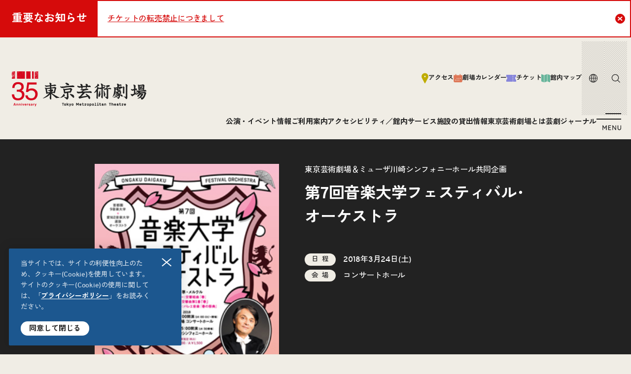

--- FILE ---
content_type: text/html; charset=UTF-8
request_url: https://www.geigeki.jp/performance/concert131/
body_size: 116763
content:
<!DOCTYPE html>
<html lang="ja">
  <head>
    
<script async="async" src="https://www.googletagmanager.com/gtag/js?id=G-E8D42Q2BTL"></script>
<script>
  window.dataLayer = window.dataLayer || [];
  function gtag(){dataLayer.push(arguments);}
  gtag('js', new Date());
  gtag('config', 'G-E8D42Q2BTL');
</script>
<meta charset="utf-8"/>
<meta name="viewport" content="width=device-width, user-scalable=no, viewport-fit=cover"/>
<meta http-equiv="X-UA-Compatible" content="IE=edge"/>
<meta name="format-detection" content="telephone=no"/>    
<meta name='robots' content='max-image-preview:large' />
<link rel='stylesheet' id='wp-block-library-css' href='https://www.geigeki.jp/wp-includes/css/dist/block-library/style.min.css?ver=6.8.2' type='text/css' media='all' />
<style id='wp-block-library-theme-inline-css' type='text/css'>
.wp-block-audio :where(figcaption){color:#555;font-size:13px;text-align:center}.is-dark-theme .wp-block-audio :where(figcaption){color:#ffffffa6}.wp-block-audio{margin:0 0 1em}.wp-block-code{border:1px solid #ccc;border-radius:4px;font-family:Menlo,Consolas,monaco,monospace;padding:.8em 1em}.wp-block-embed :where(figcaption){color:#555;font-size:13px;text-align:center}.is-dark-theme .wp-block-embed :where(figcaption){color:#ffffffa6}.wp-block-embed{margin:0 0 1em}.blocks-gallery-caption{color:#555;font-size:13px;text-align:center}.is-dark-theme .blocks-gallery-caption{color:#ffffffa6}:root :where(.wp-block-image figcaption){color:#555;font-size:13px;text-align:center}.is-dark-theme :root :where(.wp-block-image figcaption){color:#ffffffa6}.wp-block-image{margin:0 0 1em}.wp-block-pullquote{border-bottom:4px solid;border-top:4px solid;color:currentColor;margin-bottom:1.75em}.wp-block-pullquote cite,.wp-block-pullquote footer,.wp-block-pullquote__citation{color:currentColor;font-size:.8125em;font-style:normal;text-transform:uppercase}.wp-block-quote{border-left:.25em solid;margin:0 0 1.75em;padding-left:1em}.wp-block-quote cite,.wp-block-quote footer{color:currentColor;font-size:.8125em;font-style:normal;position:relative}.wp-block-quote:where(.has-text-align-right){border-left:none;border-right:.25em solid;padding-left:0;padding-right:1em}.wp-block-quote:where(.has-text-align-center){border:none;padding-left:0}.wp-block-quote.is-large,.wp-block-quote.is-style-large,.wp-block-quote:where(.is-style-plain){border:none}.wp-block-search .wp-block-search__label{font-weight:700}.wp-block-search__button{border:1px solid #ccc;padding:.375em .625em}:where(.wp-block-group.has-background){padding:1.25em 2.375em}.wp-block-separator.has-css-opacity{opacity:.4}.wp-block-separator{border:none;border-bottom:2px solid;margin-left:auto;margin-right:auto}.wp-block-separator.has-alpha-channel-opacity{opacity:1}.wp-block-separator:not(.is-style-wide):not(.is-style-dots){width:100px}.wp-block-separator.has-background:not(.is-style-dots){border-bottom:none;height:1px}.wp-block-separator.has-background:not(.is-style-wide):not(.is-style-dots){height:2px}.wp-block-table{margin:0 0 1em}.wp-block-table td,.wp-block-table th{word-break:normal}.wp-block-table :where(figcaption){color:#555;font-size:13px;text-align:center}.is-dark-theme .wp-block-table :where(figcaption){color:#ffffffa6}.wp-block-video :where(figcaption){color:#555;font-size:13px;text-align:center}.is-dark-theme .wp-block-video :where(figcaption){color:#ffffffa6}.wp-block-video{margin:0 0 1em}:root :where(.wp-block-template-part.has-background){margin-bottom:0;margin-top:0;padding:1.25em 2.375em}
</style>
<style id='classic-theme-styles-inline-css' type='text/css'>
/*! This file is auto-generated */
.wp-block-button__link{color:#fff;background-color:#32373c;border-radius:9999px;box-shadow:none;text-decoration:none;padding:calc(.667em + 2px) calc(1.333em + 2px);font-size:1.125em}.wp-block-file__button{background:#32373c;color:#fff;text-decoration:none}
</style>
<style id='global-styles-inline-css' type='text/css'>
:root{--wp--preset--aspect-ratio--square: 1;--wp--preset--aspect-ratio--4-3: 4/3;--wp--preset--aspect-ratio--3-4: 3/4;--wp--preset--aspect-ratio--3-2: 3/2;--wp--preset--aspect-ratio--2-3: 2/3;--wp--preset--aspect-ratio--16-9: 16/9;--wp--preset--aspect-ratio--9-16: 9/16;--wp--preset--color--black: #000000;--wp--preset--color--cyan-bluish-gray: #abb8c3;--wp--preset--color--white: #ffffff;--wp--preset--color--pale-pink: #f78da7;--wp--preset--color--vivid-red: #cf2e2e;--wp--preset--color--luminous-vivid-orange: #ff6900;--wp--preset--color--luminous-vivid-amber: #fcb900;--wp--preset--color--light-green-cyan: #7bdcb5;--wp--preset--color--vivid-green-cyan: #00d084;--wp--preset--color--pale-cyan-blue: #8ed1fc;--wp--preset--color--vivid-cyan-blue: #0693e3;--wp--preset--color--vivid-purple: #9b51e0;--wp--preset--gradient--vivid-cyan-blue-to-vivid-purple: linear-gradient(135deg,rgba(6,147,227,1) 0%,rgb(155,81,224) 100%);--wp--preset--gradient--light-green-cyan-to-vivid-green-cyan: linear-gradient(135deg,rgb(122,220,180) 0%,rgb(0,208,130) 100%);--wp--preset--gradient--luminous-vivid-amber-to-luminous-vivid-orange: linear-gradient(135deg,rgba(252,185,0,1) 0%,rgba(255,105,0,1) 100%);--wp--preset--gradient--luminous-vivid-orange-to-vivid-red: linear-gradient(135deg,rgba(255,105,0,1) 0%,rgb(207,46,46) 100%);--wp--preset--gradient--very-light-gray-to-cyan-bluish-gray: linear-gradient(135deg,rgb(238,238,238) 0%,rgb(169,184,195) 100%);--wp--preset--gradient--cool-to-warm-spectrum: linear-gradient(135deg,rgb(74,234,220) 0%,rgb(151,120,209) 20%,rgb(207,42,186) 40%,rgb(238,44,130) 60%,rgb(251,105,98) 80%,rgb(254,248,76) 100%);--wp--preset--gradient--blush-light-purple: linear-gradient(135deg,rgb(255,206,236) 0%,rgb(152,150,240) 100%);--wp--preset--gradient--blush-bordeaux: linear-gradient(135deg,rgb(254,205,165) 0%,rgb(254,45,45) 50%,rgb(107,0,62) 100%);--wp--preset--gradient--luminous-dusk: linear-gradient(135deg,rgb(255,203,112) 0%,rgb(199,81,192) 50%,rgb(65,88,208) 100%);--wp--preset--gradient--pale-ocean: linear-gradient(135deg,rgb(255,245,203) 0%,rgb(182,227,212) 50%,rgb(51,167,181) 100%);--wp--preset--gradient--electric-grass: linear-gradient(135deg,rgb(202,248,128) 0%,rgb(113,206,126) 100%);--wp--preset--gradient--midnight: linear-gradient(135deg,rgb(2,3,129) 0%,rgb(40,116,252) 100%);--wp--preset--font-size--small: 13px;--wp--preset--font-size--medium: 20px;--wp--preset--font-size--large: 36px;--wp--preset--font-size--x-large: 42px;--wp--preset--spacing--20: 0.44rem;--wp--preset--spacing--30: 0.67rem;--wp--preset--spacing--40: 1rem;--wp--preset--spacing--50: 1.5rem;--wp--preset--spacing--60: 2.25rem;--wp--preset--spacing--70: 3.38rem;--wp--preset--spacing--80: 5.06rem;--wp--preset--shadow--natural: 6px 6px 9px rgba(0, 0, 0, 0.2);--wp--preset--shadow--deep: 12px 12px 50px rgba(0, 0, 0, 0.4);--wp--preset--shadow--sharp: 6px 6px 0px rgba(0, 0, 0, 0.2);--wp--preset--shadow--outlined: 6px 6px 0px -3px rgba(255, 255, 255, 1), 6px 6px rgba(0, 0, 0, 1);--wp--preset--shadow--crisp: 6px 6px 0px rgba(0, 0, 0, 1);}:where(.is-layout-flex){gap: 0.5em;}:where(.is-layout-grid){gap: 0.5em;}body .is-layout-flex{display: flex;}.is-layout-flex{flex-wrap: wrap;align-items: center;}.is-layout-flex > :is(*, div){margin: 0;}body .is-layout-grid{display: grid;}.is-layout-grid > :is(*, div){margin: 0;}:where(.wp-block-columns.is-layout-flex){gap: 2em;}:where(.wp-block-columns.is-layout-grid){gap: 2em;}:where(.wp-block-post-template.is-layout-flex){gap: 1.25em;}:where(.wp-block-post-template.is-layout-grid){gap: 1.25em;}.has-black-color{color: var(--wp--preset--color--black) !important;}.has-cyan-bluish-gray-color{color: var(--wp--preset--color--cyan-bluish-gray) !important;}.has-white-color{color: var(--wp--preset--color--white) !important;}.has-pale-pink-color{color: var(--wp--preset--color--pale-pink) !important;}.has-vivid-red-color{color: var(--wp--preset--color--vivid-red) !important;}.has-luminous-vivid-orange-color{color: var(--wp--preset--color--luminous-vivid-orange) !important;}.has-luminous-vivid-amber-color{color: var(--wp--preset--color--luminous-vivid-amber) !important;}.has-light-green-cyan-color{color: var(--wp--preset--color--light-green-cyan) !important;}.has-vivid-green-cyan-color{color: var(--wp--preset--color--vivid-green-cyan) !important;}.has-pale-cyan-blue-color{color: var(--wp--preset--color--pale-cyan-blue) !important;}.has-vivid-cyan-blue-color{color: var(--wp--preset--color--vivid-cyan-blue) !important;}.has-vivid-purple-color{color: var(--wp--preset--color--vivid-purple) !important;}.has-black-background-color{background-color: var(--wp--preset--color--black) !important;}.has-cyan-bluish-gray-background-color{background-color: var(--wp--preset--color--cyan-bluish-gray) !important;}.has-white-background-color{background-color: var(--wp--preset--color--white) !important;}.has-pale-pink-background-color{background-color: var(--wp--preset--color--pale-pink) !important;}.has-vivid-red-background-color{background-color: var(--wp--preset--color--vivid-red) !important;}.has-luminous-vivid-orange-background-color{background-color: var(--wp--preset--color--luminous-vivid-orange) !important;}.has-luminous-vivid-amber-background-color{background-color: var(--wp--preset--color--luminous-vivid-amber) !important;}.has-light-green-cyan-background-color{background-color: var(--wp--preset--color--light-green-cyan) !important;}.has-vivid-green-cyan-background-color{background-color: var(--wp--preset--color--vivid-green-cyan) !important;}.has-pale-cyan-blue-background-color{background-color: var(--wp--preset--color--pale-cyan-blue) !important;}.has-vivid-cyan-blue-background-color{background-color: var(--wp--preset--color--vivid-cyan-blue) !important;}.has-vivid-purple-background-color{background-color: var(--wp--preset--color--vivid-purple) !important;}.has-black-border-color{border-color: var(--wp--preset--color--black) !important;}.has-cyan-bluish-gray-border-color{border-color: var(--wp--preset--color--cyan-bluish-gray) !important;}.has-white-border-color{border-color: var(--wp--preset--color--white) !important;}.has-pale-pink-border-color{border-color: var(--wp--preset--color--pale-pink) !important;}.has-vivid-red-border-color{border-color: var(--wp--preset--color--vivid-red) !important;}.has-luminous-vivid-orange-border-color{border-color: var(--wp--preset--color--luminous-vivid-orange) !important;}.has-luminous-vivid-amber-border-color{border-color: var(--wp--preset--color--luminous-vivid-amber) !important;}.has-light-green-cyan-border-color{border-color: var(--wp--preset--color--light-green-cyan) !important;}.has-vivid-green-cyan-border-color{border-color: var(--wp--preset--color--vivid-green-cyan) !important;}.has-pale-cyan-blue-border-color{border-color: var(--wp--preset--color--pale-cyan-blue) !important;}.has-vivid-cyan-blue-border-color{border-color: var(--wp--preset--color--vivid-cyan-blue) !important;}.has-vivid-purple-border-color{border-color: var(--wp--preset--color--vivid-purple) !important;}.has-vivid-cyan-blue-to-vivid-purple-gradient-background{background: var(--wp--preset--gradient--vivid-cyan-blue-to-vivid-purple) !important;}.has-light-green-cyan-to-vivid-green-cyan-gradient-background{background: var(--wp--preset--gradient--light-green-cyan-to-vivid-green-cyan) !important;}.has-luminous-vivid-amber-to-luminous-vivid-orange-gradient-background{background: var(--wp--preset--gradient--luminous-vivid-amber-to-luminous-vivid-orange) !important;}.has-luminous-vivid-orange-to-vivid-red-gradient-background{background: var(--wp--preset--gradient--luminous-vivid-orange-to-vivid-red) !important;}.has-very-light-gray-to-cyan-bluish-gray-gradient-background{background: var(--wp--preset--gradient--very-light-gray-to-cyan-bluish-gray) !important;}.has-cool-to-warm-spectrum-gradient-background{background: var(--wp--preset--gradient--cool-to-warm-spectrum) !important;}.has-blush-light-purple-gradient-background{background: var(--wp--preset--gradient--blush-light-purple) !important;}.has-blush-bordeaux-gradient-background{background: var(--wp--preset--gradient--blush-bordeaux) !important;}.has-luminous-dusk-gradient-background{background: var(--wp--preset--gradient--luminous-dusk) !important;}.has-pale-ocean-gradient-background{background: var(--wp--preset--gradient--pale-ocean) !important;}.has-electric-grass-gradient-background{background: var(--wp--preset--gradient--electric-grass) !important;}.has-midnight-gradient-background{background: var(--wp--preset--gradient--midnight) !important;}.has-small-font-size{font-size: var(--wp--preset--font-size--small) !important;}.has-medium-font-size{font-size: var(--wp--preset--font-size--medium) !important;}.has-large-font-size{font-size: var(--wp--preset--font-size--large) !important;}.has-x-large-font-size{font-size: var(--wp--preset--font-size--x-large) !important;}
:where(.wp-block-post-template.is-layout-flex){gap: 1.25em;}:where(.wp-block-post-template.is-layout-grid){gap: 1.25em;}
:where(.wp-block-columns.is-layout-flex){gap: 2em;}:where(.wp-block-columns.is-layout-grid){gap: 2em;}
:root :where(.wp-block-pullquote){font-size: 1.5em;line-height: 1.6;}
</style>
<link rel="https://api.w.org/" href="https://www.geigeki.jp/wp-json/" /><link rel="alternate" title="JSON" type="application/json" href="https://www.geigeki.jp/wp-json/wp/v2/performance/20734" /><link rel="canonical" href="https://www.geigeki.jp/performance/concert131/" />
<link rel='shortlink' href='https://www.geigeki.jp/?p=20734' />
<link rel="alternate" title="oEmbed (JSON)" type="application/json+oembed" href="https://www.geigeki.jp/wp-json/oembed/1.0/embed?url=https%3A%2F%2Fwww.geigeki.jp%2Fperformance%2Fconcert131%2F" />
<link rel="alternate" title="oEmbed (XML)" type="text/xml+oembed" href="https://www.geigeki.jp/wp-json/oembed/1.0/embed?url=https%3A%2F%2Fwww.geigeki.jp%2Fperformance%2Fconcert131%2F&#038;format=xml" />
<link rel="preconnect" href="https://fonts.googleapis.com">
<link rel="preconnect" href="https://fonts.gstatic.com" crossorigin>

<link href="https://www.geigeki.jp/wp-content/themes/geigeki2025/common/css/styles.css" rel="stylesheet"/>
<link href="https://fonts.googleapis.com/css2?family=Zen+Kaku+Gothic+New:wght@500;700&display=swap" rel="stylesheet">

<link rel="icon" href="https://www.geigeki.jp/wp-content/themes/geigeki2025/common/images/common/favicon.svg" type="image/svg+xml"/>
<link rel="shortcut icon" href="https://www.geigeki.jp/wp-content/themes/geigeki2025/common/images/common/favicon.ico"/>
<link rel="apple-touch-icon" href="https://www.geigeki.jp/wp-content/themes/geigeki2025/common/images/common/apple-touch-icon.png"/>
<link rel="icon" href="https://www.geigeki.jp/wp-content/themes/geigeki2025/common/images/common/icon-192.png" sizes="192x192"/>
<link rel="icon" href="https://www.geigeki.jp/wp-content/themes/geigeki2025/common/images/common/icon-512.png" sizes="512x512"/>
<link rel="mask-icon" href="https://www.geigeki.jp/wp-content/themes/geigeki2025/common/images/common/icon-mask.png" color="#000000"/>    <title>第7回音楽大学フェスティバル･オーケストラ</title>
<meta name="description" content="東京芸術劇場オフィシャルウェブサイト。公演情報、チケット、施設の紹介、アクセスなど。">
<meta property="og:type" content="article">
<meta property="og:site_name" content="site_name">
<meta property="og:url" content="https://www.geigeki.jp/performance/concert131/">
<meta property="og:title" content="第7回音楽大学フェスティバル･オーケストラ">
<meta property="og:image" content="https://www.geigeki.jp/wp-content/uploads/2017/10/c131_245.jpg">
<meta property="og:description" content="東京芸術劇場オフィシャルウェブサイト。公演情報、チケット、施設の紹介、アクセスなど。">
<meta name="twitter:card" content="summary_large_image">
  </head>
  <body data-page="performance" data-lang="ja">
    
<script src="https://www.geigeki.jp/wp-content/themes/geigeki2025/common/js/front.js"></script><!-- fillプロパティは削除してください -->

<svg aria-hidden="true" style="display:none;" xmlns="http://www.w3.org/2000/svg" xmlns:xlink="http://www.w3.org/1999/xlink">
  <defs>

    <!-- access -->
    <symbol id="icon-access" viewBox="0 0 28 42">
      <path d="M14 .166C6.417.166.25 6.333.25 13.916c0 2.313.583 4.5 1.594 6.417v.03l11.041 20.803c.22.406.646.667 1.105.667.458 0 .885-.26 1.104-.667l11.041-20.802v-.042a13.698 13.698 0 0 0 1.594-6.406c0-7.583-6.166-13.75-13.75-13.75H14Zm0 16.875a3.12 3.12 0 0 1-3.125-3.125A3.12 3.12 0 0 1 14 10.791a3.12 3.12 0 0 1 3.125 3.125A3.12 3.12 0 0 1 14 17.041Z"/>
    </symbol>

    <!-- map -->
    <symbol id="icon-map" viewBox="0 0 38 36">
      <path d="m.76 31.729 10.948 3.979V4.458L.948.54a.517.517 0 0 0-.698.49v29.958c0 .333.208.625.51.73v.01Zm12.51 3.979 11.46-4.167V.291L13.27 4.458v31.25ZM26.293.29v31.25l10.76 3.917a.517.517 0 0 0 .698-.49V5.01a.768.768 0 0 0-.51-.73L26.292.302v-.01Z"/>
    </symbol>

    <!-- shop -->
    <symbol id="icon-shop" viewBox="0 0 42 44">
      <path d="M6.416 32.834v1.667a4.166 4.166 0 0 0 4.167 4.166h7.291a4.166 4.166 0 0 0 4.167-4.166V19.397c0-.292-.23-.521-.52-.521H6.936c-.292 0-.521.229-.521.52v3.23a4.903 4.903 0 0 0-1.042-.105A5.21 5.21 0 0 0 .166 27.73a5.21 5.21 0 0 0 6.25 5.104ZM3.291 27.73a2.09 2.09 0 0 1 2.083-2.084c.386 0 .73.115 1.042.292v3.584a2.086 2.086 0 0 1-1.042.291 2.09 2.09 0 0 1-2.083-2.083Zm19.823 12.5H5.406a1.56 1.56 0 0 0-1.563 1.562 1.56 1.56 0 0 0 1.563 1.563h17.708a1.56 1.56 0 0 0 1.562-1.563 1.56 1.56 0 0 0-1.562-1.562ZM39.947 9.47a.524.524 0 0 0-.52-.49H34.02V3.77A3.12 3.12 0 0 0 30.895.646h-5.208a3.12 3.12 0 0 0-3.125 3.125V8.98h-5.406c-.271 0-.5.219-.521.49l-.438 7.583h5.323a2.347 2.347 0 0 1 2.344 2.343v13.542H40.76c.302 0 .541-.25.52-.552L39.948 9.47Zm-9.052-.49h-5.208V3.77h5.208V8.98Z"/>
    </symbol>

    <!-- barrier -->
    <symbol id="icon-barrier" viewBox="0 0 34 50">
      <path d="M22.646 29.49a12.238 12.238 0 0 0-2.03-1.99 12.229 12.229 0 0 0-7.563-2.615c-1.073 0-2.136.136-3.157.417a.782.782 0 1 1-.406-1.51 13.652 13.652 0 0 1 3.563-.47c2.885 0 5.562.886 7.781 2.397l1.333-8.313a3.202 3.202 0 0 0-2.646-3.666L11.98 12.53a5.314 5.314 0 0 0-4.563 1.448L5.21 16.135 2.782 18.5a4.256 4.256 0 0 0-.969 4.677l2.302 5.563C2.032 30.948.74 33.917.74 37.188c0 .374.021.74.052 1.104.563 6.27 5.834 11.198 12.25 11.198.386 0 .76-.021 1.136-.063.125-.01.25-.031.375-.042.25-.03.5-.072.74-.114.145-.031.28-.052.426-.084.22-.052.438-.104.657-.166.145-.042.291-.073.427-.125.27-.084.531-.188.791-.292.22-.094.438-.187.657-.291.145-.073.291-.136.437-.209.188-.094.365-.198.542-.302.125-.073.24-.146.364-.219.177-.114.355-.229.521-.343 3.157-2.23 5.23-5.896 5.23-10.053a12.21 12.21 0 0 0-2.72-7.687l.021-.01Zm-9.593 15.177a7.48 7.48 0 0 1-7.48-7.48c0-4.124 3.355-7.479 7.48-7.479s7.479 3.355 7.479 7.48c0 4.124-3.354 7.479-7.48 7.479Zm4.375-32.875c2.646 0 4.885-2.23 4.885-6.594 0-2.583-2.073-4.667-4.885-4.667-2.813 0-4.886 2.084-4.886 4.667 0 4.375 2.25 6.594 4.886 6.594Zm14.24 20.5a3.19 3.19 0 0 0-3.167-2.75h-3.896a13.78 13.78 0 0 1 2.312 7.645c0 3.886-1.614 7.407-4.198 9.928l10.323-1.042a.535.535 0 0 0 .48-.604l-1.844-13.167-.01-.01Z"/>
    </symbol>

    <!-- ticket -->
    <symbol id="icon-ticket" viewBox="0 0 42 30">
      <path d="M41.833 8.416V.936c0-.29-.23-.52-.521-.52H29.854a1.56 1.56 0 0 1-1.563 1.563A1.56 1.56 0 0 1 26.728.416H.688c-.292 0-.521.23-.521.52v7.48a7.29 7.29 0 0 1 4.167 6.583c0 2.907-1.709 5.407-4.167 6.584v7.479c0 .291.23.52.52.52H26.73a1.56 1.56 0 0 1 1.562-1.562 1.56 1.56 0 0 1 1.563 1.563h11.458c.291 0 .52-.23.52-.521v-7.48A7.29 7.29 0 0 1 37.667 15c0-2.906 1.708-5.406 4.167-6.583ZM28.29 23.854a1.56 1.56 0 0 1-1.563-1.563 1.56 1.56 0 0 1 1.563-1.563 1.56 1.56 0 0 1 1.563 1.563 1.56 1.56 0 0 1-1.563 1.563Zm0-7.292a1.56 1.56 0 0 1-1.563-1.563 1.56 1.56 0 0 1 1.563-1.562 1.56 1.56 0 0 1 1.563 1.562 1.56 1.56 0 0 1-1.563 1.563Zm0-7.292a1.56 1.56 0 0 1-1.563-1.562 1.56 1.56 0 0 1 1.563-1.563 1.56 1.56 0 0 1 1.563 1.563A1.56 1.56 0 0 1 28.29 9.27Z"/>
    </symbol>

    <!-- support -->
    <symbol id="icon-support" viewBox="0 0 48 36">
      <path d="M34.969 12.876c3.125 0 5.781-2.49 5.781-7.386 0-2.896-2.448-5.219-5.781-5.219-3.334 0-5.782 2.334-5.782 5.22 0 4.885 2.657 7.385 5.782 7.385Zm-21.927 0c3.125 0 5.78-2.49 5.78-7.386 0-2.896-2.447-5.219-5.78-5.219-3.334 0-5.782 2.334-5.782 5.22 0 4.885 2.657 7.385 5.782 7.385Zm27.323 1.823H29.698c-.281 0-.563.01-.833.041-.094 0-.177.031-.271.042-.177.02-.354.042-.532.083-.125.021-.25.063-.375.094a5.765 5.765 0 0 0-.833.25c-.104.042-.208.073-.312.115a4.735 4.735 0 0 0-.47.218c-.082.042-.155.073-.239.115a4.422 4.422 0 0 0-.479.281c-.062.042-.125.073-.187.115-.157.104-.313.218-.47.333-.051.042-.103.073-.155.115-.157.125-.302.25-.438.375a8.306 8.306 0 0 0-2.74 6.166v2.26c0 .5-.406.917-.916.917a.911.911 0 0 1-.917-.916v-2.26c0-2.803 1.146-5.344 2.98-7.178a8.214 8.214 0 0 0-4.198-1.156H7.634a7.286 7.286 0 0 0-7.291 7.292v2.437a11.452 11.452 0 0 0 11.458 11.459h6.5c.281 0 .563-.01.833-.042.094 0 .177-.031.271-.042.177-.02.354-.041.532-.083.125-.021.25-.063.375-.094.135-.031.27-.062.406-.104.146-.042.291-.094.427-.146.104-.042.208-.073.312-.114.157-.063.313-.136.47-.22.082-.04.155-.072.239-.114.166-.083.323-.177.479-.281.062-.042.125-.073.187-.115.157-.104.313-.218.47-.333.051-.042.103-.073.155-.115.157-.125.302-.25.438-.375a8.306 8.306 0 0 0 2.74-6.166v-2.26c0-.5.406-.917.916-.917s.917.406.917.916v2.26c0 2.803-1.146 5.345-2.98 7.178a8.213 8.213 0 0 0 4.198 1.156h6.51a11.452 11.452 0 0 0 11.46-11.458V21.99a7.286 7.286 0 0 0-7.292-7.291Z"/>
    </symbol>

    <!-- kids -->
    <symbol id="icon-kids" viewBox="0 0 48 40">
      <path d="M2.978 24.062a29.025 29.025 0 0 0 6.75-3.99L7.03 30.312a39.492 39.492 0 0 0 5.834 2.427l1.718-2.542c2.302-3.406 4.771-5.51 9.417-5.51s7.115 2.104 9.417 5.51l1.718 2.542a39.034 39.034 0 0 0 5.834-2.427l-2.802-10.646c-.802-3.063-1.136-5.02.146-6.417l3.458 2.792a2.22 2.22 0 0 0 2.677.083 2.21 2.21 0 0 0 .802-2.562l-2.375-6.51 1.646-.844c-1.5-4.167-5.98-6.48-10.542-4.896-4.562 1.583-6.969 5.125-7.396 10.042H19.29a9.423 9.423 0 0 0-5.645 1.875c-.365-1.303-1.542-2.136-2.969-2.365-2.208-.354-4.01.948-4.802 2.73-.781 1.76-2.115 5.562-4.167 8.989-.229.385-.198.885.105 1.218.291.334.77.438 1.177.271l-.01-.01Zm44.188 6.281a1.567 1.567 0 0 0-2.157-.5c-6.635 4.135-13.708 6.24-21.01 6.24-7.302 0-14.375-2.094-21.01-6.24a1.57 1.57 0 0 0-2.157.5 1.57 1.57 0 0 0 .5 2.156c7.136 4.448 14.76 6.709 22.667 6.709 7.906 0 15.52-2.26 22.667-6.709.729-.458.958-1.416.5-2.156Z"/>
    </symbol>

    <!-- rental -->
    <symbol id="icon-rental" viewBox="0 0 38 41">
      <path d="M.51 39.75c0 .292.229.52.52.52h17.188V11.626H.51V39.75Zm12.5-17.188c0-.572.469-1.041 1.041-1.041.573 0 1.042.469 1.042 1.041v6.771c0 .573-.469 1.042-1.042 1.042a1.045 1.045 0 0 1-1.041-1.042v-6.77ZM28.364 4.948C26.333 2.115 22.53.688 18.999.688c-3.53 0-7.333 1.427-9.364 4.26-3.896-.136-7.51 2.104-8.865 5.114H37.23c-1.355-3.01-4.98-5.25-8.865-5.114Zm-8.583 6.677v28.646h17.187c.292 0 .52-.23.52-.521V11.625H19.782Zm5.208 17.708c0 .573-.469 1.042-1.042 1.042a1.045 1.045 0 0 1-1.041-1.042v-6.77c0-.573.468-1.042 1.041-1.042s1.042.469 1.042 1.041v6.771Z"/>
    </symbol>

    <!-- faq -->
    <symbol id="icon-faq" viewBox="0 0 35 39">
      <path d="M32.865 3.063A4.173 4.173 0 0 0 28.927.25H4.542A4.166 4.166 0 0 0 .375 4.417V37.28c0 .927 1.125 1.396 1.781.74L8.677 31.5h20.25a4.16 4.16 0 0 0 3.938-2.813c.875-2.51 1.885-6.74 1.885-12.812 0-6.073-1.02-10.302-1.885-12.813Zm-15.823 23.49a2.347 2.347 0 0 1-2.344-2.345 2.347 2.347 0 0 1 2.344-2.343 2.347 2.347 0 0 1 2.343 2.343 2.347 2.347 0 0 1-2.343 2.344Zm4.708-12.095-1.938 1.302c-.562.375-1.208 1.042-1.208 2.823 0 0-.5.51-1.552.51s-1.542-.489-1.552-.51c0-2.437.875-4.25 2.594-5.406l1.937-1.302c.844-.573 1.209-1.156 1.209-1.938A1.963 1.963 0 0 0 19.28 7.98h-4.406a1.963 1.963 0 0 0-1.958 1.958s-.49.51-1.563.51-1.562-.51-1.562-.51a5.09 5.09 0 0 1 5.083-5.083h4.406a5.09 5.09 0 0 1 5.084 5.083c0 1.844-.865 3.365-2.584 4.532l-.031-.01Z"/>
    </symbol>

    <!-- calendar -->
    <symbol id="icon-calendar" viewBox="0 0 48 46">
      <path d="M46.604 6.572h-8.396V2.697A2.59 2.59 0 0 0 35.625.113a2.59 2.59 0 0 0-2.583 2.584v3.875H14.958V2.697A2.59 2.59 0 0 0 12.375.113a2.59 2.59 0 0 0-2.583 2.584v3.875H1.396a.64.64 0 0 0-.646.645v31.646a6.46 6.46 0 0 0 6.458 6.459h33.584a6.46 6.46 0 0 0 6.458-6.459V7.217a.64.64 0 0 0-.646-.645ZM12.375 34.988H8.5v-3.875h3.875v3.875Zm9.042 0h-3.875v-3.875h3.875v3.875Zm0-9.041h-3.875v-3.875h3.875v3.875Zm9.041 9.041h-3.875v-3.875h3.875v3.875Zm0-9.041h-3.875v-3.875h3.875v3.875Zm9.042 0h-3.875v-3.875H39.5v3.875Z"/>
    </symbol>

    <!-- a11y -->
    <symbol id="icon-a11y" viewBox="0 0 30 36">
      <path d="M15.006 8.6c2.108 0 3.91-1.703 3.91-5.037C18.915 1.59 17.26 0 15.005 0s-3.91 1.59-3.91 3.563c0 3.334 1.793 5.038 3.91 5.038Zm14.834.312-.576-1.507a.429.429 0 0 0-.527-.254c-4.81 1.573-9.262 2.679-13.731 2.679S6.084 8.724 1.274 7.15a.422.422 0 0 0-.527.254L.171 8.912a2.582 2.582 0 0 0 1.436 3.318l7.892 3.203-2.028 19.83a.431.431 0 0 0 .381.476l2.247.246c1.338.147 2.555-.787 2.79-2.122l1.508-8.79h1.209l1.508 8.79a2.551 2.551 0 0 0 2.79 2.122l2.247-.246a.431.431 0 0 0 .381-.475l-2.027-19.831 7.891-3.203c1.298-.525 1.93-2.007 1.436-3.318h.008Z"/>
    </symbol>

    <!-- language -->
    <symbol id="icon-language" viewBox="0 0 20 20">
      <path d="M10 .875a9.125 9.125 0 1 0 0 18.25 9.125 9.125 0 0 0 0-18.25ZM7.034 2.703c-.22.311-.419.65-.598 1.007-.75 1.5-1.224 3.485-1.3 5.665H2.149a7.88 7.88 0 0 1 4.885-6.672Zm-4.885 7.922h2.987c.076 2.18.55 4.165 1.3 5.665.179.357.378.696.598 1.007a7.88 7.88 0 0 1-4.885-6.672Zm7.226 7.12c-.628-.26-1.27-.913-1.821-2.014-.65-1.301-1.091-3.09-1.167-5.106h2.988v7.12Zm0-8.37H6.387c.076-2.016.517-3.804 1.167-5.106.551-1.101 1.193-1.754 1.821-2.014v7.12Zm8.476 0h-2.987c-.076-2.179-.55-4.165-1.3-5.665a7.627 7.627 0 0 0-.598-1.007 7.88 7.88 0 0 1 4.885 6.672Zm-7.226-7.12c.628.26 1.27.913 1.821 2.014.65 1.302 1.091 3.09 1.167 5.106h-2.988v-7.12Zm0 15.49v-7.12h2.988c-.076 2.017-.516 3.805-1.167 5.106-.55 1.1-1.193 1.754-1.821 2.014Zm2.341-.448c.225-.32.425-.657.599-1.007.75-1.5 1.223-3.485 1.3-5.665h2.986a7.88 7.88 0 0 1-4.885 6.672Z"/>
    </symbol>

    <!-- search -->
    <symbol id="icon-search" viewBox="0 0 19 19">
      <path d="M2.125 8.5a6.375 6.375 0 1 1 12.75 0 6.375 6.375 0 0 1-12.75 0ZM8.5.875a7.625 7.625 0 1 0 4.932 13.44l4.626 4.627.884-.884-4.626-4.626A7.625 7.625 0 0 0 8.5.875Z"/>
    </symbol>

    <!-- blank -->
    <symbol id="icon-blank" viewBox="0 0 12 12">
      <path d="M9.15 10.2H1.8V2.85h3.15V1.8H1.8c-.578 0-1.05.472-1.05 1.05v7.35c0 .578.472 1.05 1.05 1.05h7.35c.577 0 1.05-.472 1.05-1.05V7.05H9.15v3.15ZM10.725.75h-4.2V1.8h2.93L5.6 5.653l.745.746L10.2 2.546v2.929h1.05v-4.2a.52.52 0 0 0-.525-.525Z"/>
    </symbol>

    <!-- modal -->
    <symbol id="icon-modal" viewBox="0 0 12 12">
      <path d="M9.397 8.678c.76-.921 1.236-2.086 1.236-3.362C10.633 2.39 8.253 0 5.316 0S0 2.39 0 5.316s2.38 5.317 5.316 5.317c1.286 0 2.44-.476 3.362-1.236L11.281 12l.719-.719-2.603-2.603Zm-4.08.942c-2.37 0-4.304-1.934-4.304-4.304s1.934-4.303 4.303-4.303S9.62 2.947 9.62 5.316 7.686 9.62 5.316 9.62Zm.506-6.835H4.81V4.81H2.785v1.013H4.81v2.025h1.013V5.823h2.025V4.81H5.823V2.785Z"/>
    </symbol>

    <!-- download -->
    <symbol id="icon-download" viewBox="0 0 12 12">
      <path d="M10.19 8.857v2.095H1.81V8.857H.763v2.095c0 .577.43 1.048.954 1.048h8.569c.524 0 .953-.471.953-1.048V8.857H10.19Zm-4.19 0a.491.491 0 0 0 .367-.157L9.51 5.557l-.744-.744-2.253 2.253V1H5.466v6.066L3.213 4.813l-.743.744L5.612 8.7a.526.526 0 0 0 .367.157H6Z"/>
    </symbol>

    <!-- star -->
    <symbol id="icon-star" viewBox="0 0 17 17">
      <path d="M10.56 6.454H17v.096l-5.188 3.938 2.042 6.474-.074.038-5.28-4.015L3.22 17l-.074-.038 2.042-6.474L0 6.55v-.096h6.44L8.462 0h.074l2.024 6.454Z"/>
    </symbol>

    <!-- circle -->
    <symbol id="icon-circle" viewBox="0 0 14 14">
      <path d="M7 14c-3.86 0-7-3.14-7-7s3.14-7 7-7 7 3.14 7 7-3.14 7-7 7ZM7 2C4.243 2 2 4.243 2 7s2.243 5 5 5 5-2.243 5-5-2.243-5-5-5Z"/>
    </symbol>

    <!-- circle-double -->
    <symbol id="icon-circle-double" viewBox="0 0 14 14">
      <path d="M7 14c-3.86 0-7-3.14-7-7s3.14-7 7-7 7 3.14 7 7-3.14 7-7 7ZM7 2C4.243 2 2 4.243 2 7s2.243 5 5 5 5-2.243 5-5-2.243-5-5-5Z"/><path d="M7 10c-1.654 0-3-1.346-3-3s1.346-3 3-3 3 1.346 3 3-1.346 3-3 3Zm0-4c-.551 0-1 .449-1 1s.449 1 1 1 1-.449 1-1-.449-1-1-1Z"/>
    </symbol>

    <!-- x -->
    <symbol id="icon-x" viewBox="0 0 28 28">
      <path d="m10.533 15.226-10 11.414h4.43l7.654-8.76 6.745 8.762L28 26.595 17.048 12.113l9.346-10.705-4.359-.05-7.06 8.047-6.04-8.034L0 1.361l10.533 13.864Zm12.235 8.787-2.235-.007L5.173 3.898H7.58l15.19 20.115h-.002Z"/>
    </symbol>

    <!-- instagram -->
    <symbol id="icon-instagram" viewBox="0 0 28 28">
      <path d="M14.008,2.524c3.74,0,4.184.016,5.655.082,1.367.06,2.105.29,2.598.481.65.252,1.12.558,1.607,1.045.493.492.793.957,1.045,1.607.191.493.421,1.236.481,2.598.066,1.477.082,1.92.082,5.655,0,3.74-.016,4.183-.082,5.654-.06,1.367-.29,2.106-.481,2.598-.2238.6074-.5809,1.1568-1.045,1.608-.4505.4643-.9997.8211-1.607,1.044-.493.192-1.236.421-2.598.482-1.477.065-1.92.082-5.655.082-3.74,0-4.183-.017-5.654-.082-1.368-.06-2.106-.29-2.598-.482-.6073-.2235-1.1567-.5802-1.608-1.044-.4644-.4508-.8212-1.0004-1.044-1.608-.192-.492-.422-1.236-.482-2.598-.065-1.476-.082-1.92-.082-5.654,0-3.741.017-4.184.082-5.655.06-1.367.29-2.106.482-2.598.2236-.6069.5803-1.156,1.044-1.607.4506-.4648,1.0002-.822,1.608-1.045.492-.191,1.236-.421,2.598-.481,1.47-.066,1.914-.082,5.654-.082ZM14.008.003C10.208.003,9.732.019,8.238.085c-1.487.065-2.51.306-3.395.65-.9363.3517-1.7839.9048-2.483,1.62-.7137.6977-1.2665,1.5426-1.62,2.476-.344.892-.584,1.909-.649,3.397C.024,9.726.007,10.202.007,14.003s.017,4.276.082,5.77c.066,1.487.306,2.51.651,3.395.3515.9362.9041,1.7838,1.619,2.483.6982.7121,1.5436,1.2629,2.477,1.614.891.344,1.909.585,3.396.65,1.493.066,1.969.082,5.77.082s4.276-.016,5.77-.082c1.487-.065,2.51-.306,3.395-.65.9338-.351,1.7795-.9018,2.478-1.614.7117-.6983,1.2622-1.5437,1.613-2.477.344-.891.585-1.909.65-3.396.066-1.493.083-1.969.083-5.77s-.017-4.276-.082-5.77c-.066-1.487-.306-2.51-.651-3.395-.3373-.9409-.8853-1.7923-1.602-2.489-.6983-.7117-1.5437-1.2622-2.477-1.613-.891-.344-1.908-.585-3.396-.65C18.285.018,17.81.002,14.008.002v.001ZM14.008,6.811c-3.9718.0811-7.1257,3.3666-7.0446,7.3384.0788,3.8575,3.1871,6.9658,7.0446,7.0446,3.97,0,7.192-3.221,7.192-7.191s-3.221-7.193-7.192-7.193v.001ZM14.008,18.668c-2.5767-.0003-4.6653-2.0893-4.665-4.666.0003-2.5767,2.0893-4.6653,4.666-4.665h0c2.5764,0,4.665,2.0886,4.665,4.665s-2.0886,4.665-4.665,4.665l-.001.001ZM23.163,6.527c.0226.9276-.7109,1.6979-1.6385,1.7205-.9276.0226-1.6979-.7109-1.7205-1.6385-.0007-.0273-.0007-.0547,0-.082.0226-.9276.7929-1.6611,1.7205-1.6385.8957.0219,1.6166.7428,1.6385,1.6385Z"/>
    </symbol>

    <!-- youtube -->
    <symbol id="icon-youtube" viewBox="0 0 28 28">
      <path d="M27.721 8.403s-.273-1.93-1.116-2.778C25.539 4.51 24.347 4.503 23.8 4.438c-3.916-.285-9.795-.285-9.795-.285h-.01s-5.879 0-9.795.285c-.547.065-1.739.071-2.805 1.187C.552 6.472.284 8.403.284 8.403S0 10.673 0 12.936v2.122c0 2.264.279 4.534.279 4.534s.273 1.93 1.11 2.778c1.066 1.115 2.466 1.077 3.09 1.198 2.242.213 9.521.278 9.521.278s5.884-.01 9.8-.29c.547-.065 1.739-.07 2.805-1.186.843-.848 1.116-2.778 1.116-2.778S28 17.328 28 15.058v-2.122c0-2.264-.279-4.533-.279-4.533Zm-16.614 9.231v-7.87l7.563 3.95-7.563 3.92Z"/>
    </symbol>

    <!-- facebook -->
    <symbol id="icon-facebook" viewBox="0 0 28 28">
      <path d="M28 14.085c0-7.732-6.268-14-14-14s-14 6.268-14 14c0 6.988 5.12 12.78 11.812 13.83v-9.783H8.258v-4.047h3.554v-3.084c0-3.51 2.091-5.447 5.289-5.447 1.531 0 3.133.273 3.133.273v3.446h-1.765c-1.739 0-2.281 1.079-2.281 2.187v2.625h3.882l-.62 4.047h-3.262v9.783C22.88 26.865 28 21.073 28 14.085Z"/>
    </symbol>

    <!-- donate -->
    <symbol id="icon-donate" viewBox="0 0 32 28">
      <path d="M16 11.398c.6.6 1.376.892 2.16.892.783 0 1.566-.3 2.158-.892a3.063 3.063 0 0 0 0-4.325l-4.325-4.325a9.164 9.164 0 0 0-12.967 0C-.4 6.173-.541 11.615 2.576 15.215c.1-.617.375-1.208.85-1.683l5.583-5.584a2.5 2.5 0 0 1 3.534 0l3.433 3.434.025.016Zm-.882.884-3.434-3.434a1.242 1.242 0 0 0-1.766 0l-5.584 5.584a1.826 1.826 0 0 0 0 2.575 1.826 1.826 0 0 0 2.575 0l3.134-3.134.883.884-3.133 3.133a1.826 1.826 0 0 0 0 2.575 1.826 1.826 0 0 0 2.575 0l3.133-3.133.883.883-3.133 3.133a1.826 1.826 0 0 0 0 2.575 1.826 1.826 0 0 0 2.575 0l3.133-3.133.884.883-3.134 3.134a1.826 1.826 0 0 0 0 2.575 1.826 1.826 0 0 0 2.575 0l4.6-4.6 7.075-7.075a9.164 9.164 0 0 0 0-12.967c-3.283-3.283-8.416-3.542-12.008-.817l4.25 4.25c1.675 1.675 1.675 4.409 0 6.092a4.26 4.26 0 0 1-3.042 1.258 4.28 4.28 0 0 1-3.041-1.258v.017Z"/>
    </symbol>

    <!-- venue concert -->
    <symbol id="icon-venue-concert" viewBox="0 0 32 32">
      <rect fill="#9ac3e3" width="32" height="32" rx="2"/>
      <path fill="#222" d="M28 11.5c-4.962 0-9-3.366-9-7.5h-4.5v12.504a9.017 9.017 0 0 0-3-.504C7.36 16 4 18.688 4 22s3.36 6 7.5 6c4.14 0 7.5-2.688 7.5-6v-9.084C21.394 14.824 24.538 16 28 16v-4.5Z"/>
    </symbol>

    <!-- venue playhouse -->
    <symbol id="icon-venue-playhouse" viewBox="0 0 32 32">
      <rect fill="#d9a9b0" width="32" height="32" rx="2"/>
      <path fill="#222" d="M28 25.75H4l3.75-19.5h16.5L28 25.75Z"/>
    </symbol>

    <!-- venue theater e -->
    <symbol id="icon-venue-theater-e" viewBox="0 0 32 32">
      <rect fill="#9fd1d4" width="32" height="32" rx="2"/>
      <path fill="#222" d="M16 4C9.37 4 4 9.37 4 16s5.37 12 12 12 12-5.37 12-12S22.63 4 16 4Zm4.734 18h-8.838V9.922h8.484v2.352h-6v2.31h3.426v2.352H14.38v2.682h6.36v2.37l-.006.012Z"/>
    </symbol>

    <!-- venue theater w -->
    <symbol id="icon-venue-theater-w" viewBox="0 0 32 32">
      <rect fill="#acc29b" width="32" height="32" rx="2"/>
      <path fill="#222" d="M16 4C9.37 4 4 9.37 4 16s5.37 12 12 12 12-5.37 12-12S22.63 4 16 4Zm4.17 18h-2.31l-1.776-6.906a2.925 2.925 0 0 1-.072-.312c-.018-.108-.042-.24-.06-.402-.024.174-.042.306-.066.408-.018.096-.042.198-.066.3l-1.728 6.918h-2.31L9.22 9.934h2.562l1.248 6.444c.036.156.06.294.072.414.012.12.036.27.06.438.018-.156.036-.3.066-.438.024-.138.054-.282.09-.426l1.578-6.432h2.154l1.584 6.426c.042.132.072.27.096.42.024.15.042.3.06.45l.072-.42c.024-.132.048-.264.066-.384l1.284-6.492h2.556l-2.604 12.072.006-.006Z"/>
    </symbol>

    <!-- venue gallery 1 -->
    <symbol id="icon-venue-gallery-1" viewBox="0 0 32 32">
      <rect fill="#d4c698" width="32" height="32" rx="2"/>
      <path fill="#222" d="M4.75 4.75v22.5h22.5V4.75H4.75ZM17.32 22h-2.484v-8.814h-1.794v-1.992c.378 0 .72-.036 1.026-.114.306-.078.564-.21.774-.39a1.73 1.73 0 0 0 .48-.756h1.998v12.072V22Z"/>
    </symbol>

    <!-- venue gallery 2 -->
    <symbol id="icon-venue-gallery-2" viewBox="0 0 32 32">
      <rect fill="#c4aaa7" width="32" height="32" rx="2"/>
      <path fill="#222" d="M4.75 4.75v22.5h22.5V4.75H4.75ZM20.146 22h-8.334c0-.912.102-1.716.312-2.412.21-.696.498-1.302.87-1.836a6.68 6.68 0 0 1 1.302-1.392 11.307 11.307 0 0 1 1.602-1.074c.288-.168.564-.342.816-.528.258-.186.468-.39.636-.624.168-.234.246-.492.246-.792 0-.408-.132-.726-.396-.954-.264-.228-.612-.342-1.044-.342-.456 0-.846.114-1.164.342-.324.228-.582.546-.786.954l-2.202-1.008a4.18 4.18 0 0 1 1.65-1.92 4.548 4.548 0 0 1 2.46-.702c.828 0 1.536.162 2.124.48.588.318 1.038.75 1.344 1.284.306.534.462 1.134.462 1.788 0 .696-.114 1.278-.348 1.746a3.73 3.73 0 0 1-.954 1.206c-.402.336-.852.648-1.356.948-.534.318-.978.6-1.326.846a4.693 4.693 0 0 0-.852.744 3.083 3.083 0 0 0-.516.858h5.454V22Z"/>
    </symbol>

    <!-- venue atorie e -->
    <symbol id="icon-venue-atorie-e" viewBox="0 0 32 32">
      <rect fill="#dba786" width="32" height="32" rx="2"/>
      <path fill="#222" d="M16 5.236c-7.488 0-12 4.794-12 10.644 0 1.59 1.014 2.646 2.034 2.556 1.806-.156 3.108.246 4.278 1.26 1.092.948 1.608 2.22 1.308 4.026-.336 2.01 1.758 3.03 4.38 3.03 8.034 0 12-5.382 12-10.872S23.488 5.236 16 5.236Zm6.084 15.72h-8.058V9.946h7.74v2.148h-5.472V14.2h3.12v2.148h-3.12v2.442h5.796v2.16l-.006.006Z"/>
    </symbol>

    <!-- venue atorie w -->
    <symbol id="icon-venue-atorie-w" viewBox="0 0 32 32">
      <rect fill="#c2a5da" width="32" height="32" rx="2"/>
      <path fill="#222" d="M16 5.236c-7.488 0-12 4.794-12 10.644 0 1.59 1.014 2.646 2.034 2.556 1.806-.156 3.108.246 4.278 1.26 1.092.948 1.608 2.22 1.308 4.026-.336 2.01 1.758 3.03 4.38 3.03 8.034 0 12-5.382 12-10.872S23.488 5.236 16 5.236Zm5.574 15.72h-2.106l-1.62-6.3c-.024-.096-.048-.192-.066-.288a5.722 5.722 0 0 1-.054-.366 4.43 4.43 0 0 1-.06.372c-.018.09-.036.18-.06.276l-1.572 6.306H13.93L11.596 9.952h2.334l1.14 5.874c.03.144.054.27.066.378.012.108.03.246.054.402a3.79 3.79 0 0 1 .06-.402c.024-.126.054-.252.084-.384l1.44-5.868h1.968l1.446 5.856c.036.12.066.246.084.384.018.132.042.27.054.414.024-.132.042-.258.06-.378.024-.126.042-.24.06-.348l1.17-5.922h2.328l-2.376 11.004.006-.006Z"/>
    </symbol>

    <!-- venue other -->
    <symbol id="icon-venue-other" viewBox="0 0 32 32">
      <rect fill="#bbb" width="32" height="32" rx="2"/>
      <path fill="#222" d="M16 5.8 28 25H4L16 5.8Z"/>
    </symbol>

    <!-- clock -->
    <symbol id="icon-clock"  viewBox="0 0 16 16">
      <path d="M8 1.5C4.414 1.5 1.5 4.414 1.5 8s2.914 6.5 6.5 6.5 6.5-2.914 6.5-6.5S11.586 1.5 8 1.5Zm0 11.917c-2.99 0-5.417-2.427-5.417-5.417S5.01 2.583 8 2.583 13.417 5.01 13.417 8 10.99 13.417 8 13.417Zm.542-9.144H7.458V8c0 .195.109.368.271.466l3.229 1.863.541-.942-2.957-1.712V4.262v.011Z"/>
    </symbol>

    <!-- tel -->
    <symbol id="icon-tel"  viewBox="0 0 16 16">
      <path d="M13.407 14.752c-1.432 0-2.846-.312-4.244-.936-1.397-.624-2.67-1.508-3.819-2.654C4.196 10.013 3.31 8.74 2.686 7.34c-.624-1.399-.936-2.814-.936-4.246a.824.824 0 0 1 .843-.847H5.34c.221 0 .41.065.567.196.157.13.255.298.294.502l.438 2.292c.033.222.028.41-.015.564a.868.868 0 0 1-.25.404L4.702 7.838c.216.39.471.768.766 1.137.295.37.624.73.987 1.08.338.338.685.647 1.043.929.358.28.733.535 1.125.762l1.625-1.612c.132-.13.294-.222.485-.278a1.29 1.29 0 0 1 .585-.035l2.234.464c.216.061.386.165.51.313a.789.789 0 0 1 .188.527v2.78a.82.82 0 0 1-.242.605.816.816 0 0 1-.601.242Z"/>
    </symbol>

    <!-- ad -->
    <symbol id="icon-ad"  viewBox="0 0 16 16">
      <path d="M2.944 14.5a1.39 1.39 0 0 1-1.02-.424 1.39 1.39 0 0 1-.424-1.02V2.944c0-.397.141-.737.424-1.02s.623-.424 1.02-.424h10.111c.398 0 .738.141 1.02.424.284.283.425.623.425 1.02v10.111c0 .398-.141.738-.424 1.02a1.39 1.39 0 0 1-1.02.425H2.944Zm0-1.444h10.111V5.11H2.946v7.945Z"/>
    </symbol>

    <!-- fax -->
    <symbol id="icon-fax"  viewBox="0 0 16 16">
      <path d="M12.2 4.75H3.8v-2.8h8.4v2.8Zm0 3.85a.677.677 0 0 0 .499-.201c.134-.134.2-.3.2-.499s-.066-.365-.2-.499-.3-.2-.499-.2-.365.066-.499.2c-.134.135-.2.3-.2.5s.066.364.2.498.3.201.499.201Zm-1.4 4.55v-2.8H5.2v2.8h5.6Zm1.4 1.4H3.8v-2.8H1v-4.2c0-.595.204-1.094.613-1.496A2.04 2.04 0 0 1 3.1 5.45h9.8c.595 0 1.094.201 1.496.604S15 6.955 15 7.55v4.2h-2.8v2.8Z"/>
    </symbol>

    <!-- mail -->
    <symbol id="icon-mail"  viewBox="0 0 16 16">
      <path d="M2.6 13.4a1.3 1.3 0 0 1-.954-.396 1.3 1.3 0 0 1-.396-.954v-8.1c0-.371.132-.688.396-.953.266-.264.583-.397.954-.397h10.8c.371 0 .69.133.954.397s.396.582.396.953v8.1c0 .371-.132.688-.396.954s-.583.396-.954.396H2.6ZM8 8.675 13.4 5.3V3.95L8 7.325 2.6 3.95V5.3L8 8.675Z"/>
    </symbol>

    <!-- calendar pict -->
    <symbol id="icon-calendar-pict" viewBox="0 0 14 14">
      <path d="M13.06 2.5h-2.359V.437A.183.183 0 0 0 10.52.25H9.431a.183.183 0 0 0-.181.188V2.5H4.17V.437A.183.183 0 0 0 3.987.25H2.899a.183.183 0 0 0-.181.188V2.5H.358a.183.183 0 0 0-.18.188v10.874c0 .106.08.188.18.188H13.06a.183.183 0 0 0 .182-.188V2.688a.183.183 0 0 0-.182-.188Zm-4.536 9.375H7.072v-1.5h1.452v1.5Zm2.903 0H9.976v-1.5h1.451v1.5Zm0-3H9.976v-1.5h1.451v1.5Z"/>
    </symbol>

    <!-- calendar pict mono -->
    <symbol id="icon-calendar-pict-mono" viewBox="0 0 36 36">
      <path d="M33.78 2.836h-5.67V.123h-2.466v2.713H10.356V.123H7.89v2.713H2.22C.995 2.836 0 3.832 0 5.055v28.602c0 1.224.996 2.22 2.22 2.22h31.56c1.224 0 2.22-.997 2.22-2.22V5.055c0-1.223-.996-2.22-2.22-2.22Zm-.246 30.575H2.466V5.301H7.89v2.713h2.465V5.3h15.288v2.713h2.466V5.3h5.425v28.11ZM13.808 19.11h2.466v-2.466h-2.466v2.466Zm5.918 0h2.466v-2.466h-2.466v2.466Zm5.918 0h2.466v-2.466h-2.466v2.466ZM7.89 25.027h2.466v-2.465H7.89v2.465Zm5.918 0h2.466v-2.465h-2.466v2.465Zm5.918 0h2.466v-2.465h-2.466v2.465Z"/>
    </symbol>

    <!-- list pict mono -->
    <symbol id="icon-list-pict-mono" viewBox="0 0 36 36">
      <path d="M0 8.75h7v-2.5H0v2.5Zm11-2.5v2.5h25v-2.5H11Zm-11 13h7v-2.5H0v2.5Zm11 0h25v-2.5H11v2.5ZM0 29.75h7v-2.5H0v2.5Zm11 0h25v-2.5H11v2.5Z"/>
    </symbol>

    <!-- knob pict mono -->
    <symbol id="icon-knob-pict-mono" viewBox="0 0 36 36">
      <path d="M7 6.25H0v2.5h7v-2.5ZM29.25 14h-2.5v8h2.5v-2.75H36v-2.5h-6.75V14Zm-16 10.5h-2.5v8h2.5v-2.75H36v-2.5H13.25V24.5Zm0-18.25V3.5h-2.5v8h2.5V8.75H36v-2.5H13.25ZM23 16.75H0v2.5h23v-2.5Zm-23 13h7v-2.5H0v2.5Z"/>
    </symbol>

    <!-- sign wheelchair -->
    <symbol id="icon-sign-wheelchair" viewBox="0 0 34 34">
      <path fill="#0a8" d="M0 0h34v34H0z"/>
      <path fill="#fff" d="M22.639 24.723c-1.3 2.882-4.18 4.87-7.495 4.87-4.505 0-8.184-3.652-8.184-8.184 0-3.246 1.907-6.033 4.667-7.373l.162 1.867C9.922 17.04 8.664 19.07 8.664 21.41c0 3.571 2.922 6.48 6.48 6.48 3.328 0 6.034-2.476 6.44-5.628l1.055 2.476v-.015Zm-8.793-16.22.486 5.263h5.344v1.704h-5.222l.163 1.583h7.535l3.409 8.022 2.881-1.217.609 1.38-4.302 1.866-3.572-8.347h-8.143l-.974-11.35a1.885 1.885 0 0 1-.244-.933c0-1.136.893-2.07 2.03-2.07s2.07.934 2.07 2.07-.934 2.03-2.07 2.03v-.001Z"/>
    </symbol>

    <!-- sign elevator -->
    <symbol id="icon-sign-elevator" viewBox="0 0 34 34">
      <path fill="#005aa0" d="M0 0h34v34H0z"/>
      <path fill="#fff" d="M8.576 12.287v17.288H26.04V12.287H8.576Zm16.22 16.044H9.82V13.518h14.976V28.33ZM16.773 7.389V5.414l-3.179 3.152V3.534h-1.582v5.032l-3.18-3.152V7.39l3.978 3.95 3.977-3.95h-.013Zm4.289 3.748h1.583V6.104l3.179 3.152V7.281l-3.978-3.95-3.977 3.95v1.975l3.18-3.152v5.033h.013Zm-9.335 11.485V27.1h.866l.311-4.478h.163l.311 4.478h.866v-4.478h.54l.163-3.003a1.182 1.182 0 0 0-1-1.245c-.312-.04-.637-.068-.961-.068s-.65.028-.96.068a1.16 1.16 0 0 0-1.002 1.245l.163 3.003h.54Zm1.259-4.654a.785.785 0 1 0-.001-1.57.785.785 0 0 0 0 1.57Zm3.098 4.654V27.1h.865l.311-4.478h.163l.311 4.478h.866v-4.478h.54l.163-3.003a1.182 1.182 0 0 0-1-1.245c-.312-.04-.637-.068-.961-.068s-.65.028-.96.068a1.16 1.16 0 0 0-1.002 1.245l.163 3.003h.54Zm1.271-4.654a.785.785 0 1 0 0-1.57.785.785 0 0 0 0 1.57Zm3.098 4.654V27.1h.866l.311-4.478h.162l.311 4.478h.866v-4.478h.541l.163-3.003a1.182 1.182 0 0 0-1.001-1.245c-.311-.04-.636-.068-.96-.068s-.65.028-.961.068a1.16 1.16 0 0 0-1.001 1.245l.162 3.003h.541Zm1.258-4.654a.785.785 0 1 0 0-1.57.785.785 0 0 0 0 1.57Z"/>
    </symbol>

    <!-- sign parking-priority -->
    <symbol id="icon-sign-parking-priority" viewBox="0 0 34 34">
      <path fill="#005aa0" d="M0 0h34v34H0z"/>
      <path fill="#fff" d="M10.942 8.024v11.553h2.15v-4.694h2.463c1.894 0 3.422-1.542 3.422-3.423s-1.542-3.422-3.422-3.422h-4.613v-.014Zm4.721 2.083a1.283 1.283 0 0 1 1.231 1.326 1.274 1.274 0 0 1-1.326 1.231h-2.462v-2.543h2.57l-.013-.014Zm4.775 17.221a4.337 4.337 0 0 1-1.339-5.993c.325-.5.744-.933 1.245-1.271v-1.786a5.903 5.903 0 0 0-2.895 7.833 5.903 5.903 0 0 0 7.832 2.895 5.717 5.717 0 0 0 2.124-1.678l-.974-1.352a4.337 4.337 0 0 1-5.993 1.339v.013Zm1.001-13.487a1.541 1.541 0 1 0 3.083.002 1.541 1.541 0 0 0-3.083-.002Zm6.98 9.104a.957.957 0 0 0-.676-.527l-2.868-.568v-.974h3.342v-1.123l-3.342-.73V17.67c0-.893-.73-1.61-1.61-1.61h-.473c-.893 0-1.61.717-1.61 1.61v5.357c0 .514.23.987.623 1.298.581.447 1.406.365 2.083.365h2.935l2.26 3.139 1.271-.744-1.92-4.14h-.014ZM5.95 13.733a8.129 8.129 0 0 1 8.131-8.13c3.599 0 6.642 2.34 7.711 5.573h1.935a9.977 9.977 0 0 0-9.66-7.44c-5.519 0-9.996 4.478-9.996 9.997s4.477 9.997 9.997 9.997c.527 0 1.041-.054 1.555-.135v-1.88a8.129 8.129 0 0 1-9.686-7.981h.014Z"/>
    </symbol>

    <!-- sign escalator -->
    <symbol id="icon-sign-escalator" viewBox="0 0 34 34">
      <path fill="#222" d="M0 0h34v34H0z"/>
      <path fill="#fff" d="M23.551 19.116h3.342l-3.545 3.544.839.839 3.544-3.544v3.341l1.042-1.042v-4.18h-4.18l-1.042 1.042Zm.907 5.262-3.545 3.545V24.58l-1.041 1.042v4.18h4.18l1.041-1.042h-3.341l3.544-3.544-.839-.839ZM14.825 8.754c.757 0 1.366-.61 1.366-1.367s-.609-1.366-1.366-1.366-1.367.609-1.367 1.366.61 1.367 1.367 1.367Zm12.337-.095h-5.411l-4.924 4.883.338-2.718v-.19c0-.717-.528-1.299-1.218-1.393a8.026 8.026 0 0 0-2.272 0c-.69.094-1.218.69-1.218 1.393v.19l.785 6.263-3.856 3.828H6.898c-1.975 0-3.517 1.542-3.517 3.517s1.542 3.437 3.517 3.437h5.452l12.283-12.243h2.516c1.975 0 3.599-1.475 3.599-3.436s-1.624-3.517-3.599-3.517l.014-.014Zm0 5.262h-3.22L11.66 26.164H6.912c-.528 0-1.001-.176-1.326-.514-.311-.311-.487-.744-.487-1.218s.19-.96.528-1.298a1.82 1.82 0 0 1 1.298-.528h3.193l12.337-12.243h4.722c.527 0 1.014.203 1.366.555.338.338.528.785.528 1.258 0 .988-.812 1.745-1.894 1.745h-.014Z"/>
    </symbol>

    <!-- sign braille -->
    <symbol id="icon-sign-braille" viewBox="0 0 34 34">
      <path fill="#222" d="M0 0h34v34H0z"/>
      <path fill="#fff" d="M4.922 9.647c.744 0 1.353-.609 1.353-1.353s-.61-1.353-1.353-1.353-1.353.61-1.353 1.353.609 1.353 1.353 1.353Zm0 3.463c.744 0 1.353-.608 1.353-1.352s-.61-1.353-1.353-1.353-1.353.609-1.353 1.353.609 1.352 1.353 1.352Zm1.353 2.11c0-.743-.61-1.352-1.353-1.352s-1.353.609-1.353 1.353.609 1.352 1.353 1.352 1.353-.608 1.353-1.352Zm1.948-5.573c.744 0 1.352-.609 1.352-1.353s-.608-1.353-1.352-1.353-1.353.61-1.353 1.353.609 1.353 1.353 1.353Zm0 3.463c.744 0 1.352-.608 1.352-1.352s-.608-1.353-1.352-1.353-1.353.609-1.353 1.353.609 1.352 1.353 1.352Zm3.787 3.463c.744 0 1.353-.608 1.353-1.352s-.609-1.353-1.353-1.353-1.352.609-1.352 1.353.608 1.352 1.352 1.352Zm3.301-3.463c.744 0 1.353-.608 1.353-1.352s-.609-1.353-1.353-1.353-1.353.609-1.353 1.353.61 1.352 1.353 1.352Zm0 3.463c.744 0 1.353-.608 1.353-1.352s-.609-1.353-1.353-1.353-1.353.609-1.353 1.353.61 1.352 1.353 1.352Zm10.89-9.631c-.744 0-1.353.608-1.353 1.352s.61 1.353 1.353 1.353 1.353-.609 1.353-1.353-.609-1.352-1.353-1.352Zm0 3.463c-.744 0-1.353.609-1.353 1.353s.61 1.352 1.353 1.352 1.353-.608 1.353-1.352-.609-1.353-1.353-1.353Zm3.3 2.705c.745 0 1.354-.608 1.354-1.352s-.61-1.353-1.353-1.353-1.353.609-1.353 1.353.609 1.352 1.353 1.352Zm0 .758c-.743 0-1.352.609-1.352 1.353s.609 1.352 1.353 1.352 1.353-.608 1.353-1.352-.61-1.353-1.353-1.353ZM22.4 13.11c.744 0 1.353-.608 1.353-1.352s-.61-1.353-1.353-1.353-1.353.609-1.353 1.353.609 1.352 1.353 1.352Zm.297 8.063c-.31 0-.635.068-.92.19v-.785c0-1.313-1.068-2.395-2.38-2.395-.623 0-1.218.244-1.664.677-.947-.92-2.462-.88-3.382.067a2.339 2.339 0 0 0-.663 1.623 2.387 2.387 0 0 0-3.125 1.286c-.108.27-.176.77-.176.77v6.129l-1.177-1.15a2.348 2.348 0 0 0-3.274-.027 2.331 2.331 0 0 0-.067 3.3l.04.041 2.598 2.584h2.083l-3.626-3.625a.862.862 0 0 1 0-1.231.882.882 0 0 1 1.218 0l3.68 3.557V22.77c0-.514.405-.92.92-.92s.92.406.92.92v6.71h1.474v-8.874c0-.514.406-.92.92-.92s.92.406.92.92v8.874h1.474v-8.874c0-.514.406-.92.92-.92s.92.406.92.92v8.874h1.474v-5.912c0-.514.406-.92.92-.92s.92.406.92.92v9.93h1.475V23.58a2.39 2.39 0 0 0-2.395-2.395l-.027-.013Z"/>
    </symbol>

    <!-- sign lifting -->
    <symbol id="icon-sign-lifting" viewBox="0 0 34 34">
      <path fill="#222" d="M0 0h34v34H0z"/>
      <path fill="#fff" d="M25.633 19.184v4.938H20.64v4.992h-4.37v1.258H21.9V25.38h4.992v-4.938h3.869v-1.258h-5.14.013ZM9.819 15.518h6.466l2.828 6.629 3.409-1.474-.487-1.096-2.287.96-2.705-6.371h-5.98l-.121-1.259h4.153v-1.352h-4.248l-.392-4.18c.906 0 1.637-.744 1.637-1.61s-.744-1.637-1.637-1.637-1.61.744-1.61 1.637c0 .257.067.514.19.744l.77 9.01h.014Zm8.022 8.59h-6.345c2.638 0 4.924-1.582 5.953-3.855l-.84-1.962a5.147 5.147 0 0 1-5.113 4.478c-2.827 0-5.154-2.313-5.154-5.154a5.098 5.098 0 0 1 2.476-4.37l-.135-1.474C6.559 12.8 5.084 14.923 5.003 17.4v-5.181H3.745v13.176H17.84v-1.285Zm-12.838 0v-6.33c.095 3.517 2.963 6.33 6.48 6.33h-6.48Z"/>
    </symbol>

    <!-- sign slope -->
    <symbol id="icon-sign-slope" viewBox="0 0 34 34">
      <path fill="#59bbeb" d="M0 0h34v34H0z"/>
      <path fill="#222" d="M28.35 16.072H12.163v-2.76a.962.962 0 0 0-.524-.863.994.994 0 0 0-1.006.053l-5.493 3.687c-.274.184-.431.484-.431.811s.157.628.431.811l5.493 3.688a.955.955 0 0 0 1.007.052.987.987 0 0 0 .523-.863v-2.76H28.35c.51 0 .928-.418.928-.928s-.418-.928-.928-.928Z"/>
    </symbol>

    <!-- sign toilet female -->
    <symbol id="icon-sign-toilet-female" viewBox="0 0 34 34">
      <path fill="#da4e48" d="M0 0h34v34H0z"/>
      <path fill="#fff" d="m19.627 12.177 1.42 5.425h1.38l-1.11-6.412c-.175-.988-.892-1.827-1.907-2.084-.744-.19-1.515-.284-2.3-.284s-1.569.095-2.3.284c-1.014.257-1.73 1.096-1.907 2.084l-1.109 6.412h1.38l1.42-5.425.568 2.178a12.653 12.653 0 0 0-2.083 6.98h2.394l.717 8.415h1.84l.717-8.415h2.395c0-2.583-.772-4.991-2.084-6.98l.568-2.178h.001ZM17.11 8.241c1.015 0 1.827-.84 1.827-1.867s-.826-1.867-1.827-1.867-1.826.839-1.826 1.867.825 1.867 1.826 1.867Z"/>
    </symbol>

    <!-- sign toilet male -->
    <symbol id="icon-sign-toilet-male" viewBox="0 0 34 34">
      <path fill="#008cb3" d="M0 0h34v34H0z"/>
      <path fill="#fff" d="M17.086 8.24c1.028 0 1.867-.838 1.867-1.866s-.84-1.867-1.867-1.867-1.867.839-1.867 1.867.839 1.867 1.867 1.867V8.24Zm2.814.812c-.907-.162-1.854-.257-2.814-.257s-1.894.095-2.814.257a3.086 3.086 0 0 0-2.516 3.193l.352 6.453h1.515v-6.17h.473v17.208h2.056l.744-10.66h.38l.743 10.66h2.056V12.53h.474v6.169h1.515l.352-6.453A3.076 3.076 0 0 0 19.9 9.052Z"/>
    </symbol>

    <!-- sign toilet -->
    <symbol id="icon-sign-toilet" viewBox="0 0 34 34">
      <path fill="#da4e48" d="m13.334 11.642 1.42 5.425h1.38l-1.109-6.412c-.176-.988-.893-1.826-1.907-2.083-.744-.19-1.516-.284-2.3-.284s-1.57.094-2.3.284c-1.014.257-1.731 1.095-1.907 2.083L5.5 17.067h1.38l1.42-5.425.569 2.178a12.653 12.653 0 0 0-2.083 6.98H9.18l.717 8.415h1.84l.717-8.414h2.394c0-2.584-.77-4.992-2.083-6.98l.568-2.179Zm-2.516-3.936c1.015 0 1.826-.839 1.826-1.867s-.825-1.867-1.826-1.867-1.826.839-1.826 1.867.825 1.867 1.826 1.867Z"/>
      <path fill="#008cb3" d="M23.01 7.706c1.029 0 1.867-.839 1.867-1.867s-.838-1.867-1.866-1.867-1.867.839-1.867 1.867.839 1.867 1.867 1.867Zm2.814.811c-.906-.162-1.853-.257-2.813-.257s-1.894.095-2.814.257a3.086 3.086 0 0 0-2.516 3.193l.351 6.453h1.515v-6.17h.474v17.208h2.056l.744-10.66h.379l.744 10.66H26V11.994h.474v6.169h1.515l.352-6.453a3.076 3.076 0 0 0-2.517-3.192Z"/>
    </symbol>

    <!-- sign toilet ostomate -->
    <symbol id="icon-sign-toilet-ostomate" viewBox="0 0 34 34">
      <path d="M17.007 12.423a3.27 3.27 0 0 0 0-6.538 3.27 3.27 0 0 0 0 6.538Zm-7.193 1.308 1.269 14.384h11.834l1.269-14.384H9.814Zm11.77 10.461h-1.962v1.962h-1.308v-1.962h-1.961v-1.308h1.961v-1.961h1.308v1.961h1.962v1.308Z"/>
    </symbol>

    <!-- sign toilet diaper -->
    <symbol id="icon-sign-toilet-diaper" viewBox="0 0 34 34">
      <path fill-rule="evenodd" d="M27.06 5.885h-2.793v15.894h-9.236v1.21h9.236v5.126h2.793V5.885ZM16.89 9.474a2.134 2.134 0 1 0-3.548-2.37 2.134 2.134 0 0 0 3.548 2.37Zm-5.295 7.108-.822 11.532h-2.76L6.94 16.006l4.735-6.926 3.144 2.364-.005.01.006-.001.34 3.137 2.608 1.538-.253 1.213-4.022-1.213-.56-1.679-1.338 2.133Zm12.17 3.449a1.388 1.388 0 1 1-2.776 0 1.388 1.388 0 0 1 2.776 0Zm-7.176.087v-.62h.007v-.44h-.998l.069-1.074 2.04-.008.397 1.522h1.132l-.527-1.378.919-.216 1.121 1.594h.001v.001l.002.003h-.002v.616a1.201 1.201 0 0 1-1.067 1.3h-2.027a1.202 1.202 0 0 1-1.067-1.3Z"/>
    </symbol>

    <!-- sign toilet washlet -->
    <symbol id="icon-sign-toilet-washlet" viewBox="0 0 34 34">
      <path d="M15.578 12.974c0-.536-.432-.98-.968-.98s-.98.444-.98.98.43.981.98.981.968-.445.968-.98Zm-1.66 3.962c.077.092.195.17.313.21a.938.938 0 0 0 .745 0 .874.874 0 0 0 .327-.21.98.98 0 0 0 .21-1.072 1.316 1.316 0 0 0-.21-.314 1.073 1.073 0 0 0-.327-.21.924.924 0 0 0-.745 0 .98.98 0 0 0-.314 1.596Zm-.223-7.57s-.04.051-.04.077v.065c0 .053-.013.118-.013.17v.053c0 .052 0 .117.013.17v.065c0 .026.026.04.026.066v.052c0 .013.027.026.027.04.013.025.026.064.052.091.04.052.078.091.118.143 0 0 .013.027.026.04 0 0 .013 0 .026.013.026.026.04.052.065.065a.737.737 0 0 0 .196.105s.014.013.027.013c.026 0 .052.026.078.026h.013c.066.013.118.026.183.026h.157c.066 0 .118 0 .183-.026.027 0 .053-.026.08-.026 0 0 .025-.013.04-.027.063-.026.13-.065.194-.104 0 0 .013-.026.026-.026a.282.282 0 0 1 .066-.04c.026-.026.026-.052.052-.078.026-.04.065-.079.08-.118 0-.013.025-.039.025-.065.026-.04.04-.092.052-.13 0-.014.013-.027.026-.053v-.079c0-.039.013-.065.013-.104 0-.026.013-.053.013-.079s-.013-.052-.013-.078c0-.04 0-.079-.013-.105V9.43c0-.013-.013-.027-.026-.04-.013-.052-.04-.09-.065-.143-.013-.027-.04-.053-.053-.092-.026-.04-.039-.078-.078-.105-.013-.013-.026-.039-.04-.052a.28.28 0 0 0-.065-.039c-.026-.026-.065-.04-.09-.065a.534.534 0 0 0-.119-.066c-.013 0-.026-.026-.052-.026h-.053c-.013 0-.039-.026-.052-.026h-.078c-.04 0-.079-.013-.118-.013h-.144c-.04 0-.078 0-.118.013h-.078c-.026 0-.04.026-.052.026h-.053c-.013 0-.026.026-.039.026-.04.026-.078.04-.118.066-.052.026-.09.065-.13.104 0 0-.014 0-.027.013 0 0 0 .027-.026.027a.72.72 0 0 0-.09.117.971.971 0 0 0-.093.157c0 .013 0 .026-.013.052h.092v.001Zm5.623-2.002s.13.026.21.026c.444 0 .85-.314.954-.772a.987.987 0 0 0-.754-1.174l-.006-.002a1.001 1.001 0 0 0-1.164.76.984.984 0 0 0 .76 1.163Zm-2.903.68a.994.994 0 0 0 .562-.183.97.97 0 0 0 .242-1.35l-.007-.01a.984.984 0 0 0-1.36-.249.985.985 0 0 0-.235 1.373.947.947 0 0 0 .798.42Zm5.767 1.124a.96.96 0 0 0 .601-.209.966.966 0 0 0 .17-1.373.966.966 0 0 0-1.373-.17c-.432.327-.497.942-.17 1.373.196.25.484.38.772.38ZM6.254 7.586a.966.966 0 0 0 .17 1.373c.183.144.392.21.601.21a.965.965 0 0 0 .772-.38.966.966 0 0 0-.17-1.373.966.966 0 0 0-1.373.17ZM10.648 6.2a.99.99 0 0 0-1.164-.759.987.987 0 0 0-.76 1.17l.001.007c.105.458.51.772.968.772.065 0 .13 0 .196-.026a.968.968 0 0 0 .76-1.164Zm2.144 1.844c.32.004.62-.153.798-.419a.985.985 0 0 0-.235-1.373.986.986 0 0 0-1.36.25.97.97 0 0 0 .235 1.36c.17.116.366.182.562.182ZM9.772 20.82c0 4.328 3.517 7.846 7.846 7.846H28.08v-9.154H9.772v1.308ZM25.464 5.781v11.77h2.615V5.781h-2.615Z"/>
    </symbol>

    <!-- sign toilet shapedL -->
    <symbol id="icon-sign-toilet-shapedL" viewBox="0 0 34 34">
      <path fill-rule="evenodd" d="M8.602 29.377h7.846c4.328 0 7.846-3.517 7.846-7.846H8.602v7.846Zm15.692-9.154v-1.307H8.602v1.307h15.692Zm-9.023-5.139c0 .72.588 1.308 1.307 1.308.484 0 .89-.275 1.112-.654h8.042a1.959 1.959 0 0 0 1.962-1.962V7.042c.38-.236.654-.628.654-1.112 0-.719-.589-1.307-1.308-1.307s-1.308.588-1.308 1.307c0 .484.275.89.654 1.112v6.734a.647.647 0 0 1-.654.654H17.69c-.235-.379-.628-.654-1.112-.654-.719 0-1.307.589-1.307 1.308ZM5.652 5.445v8.239h5.508v-1.477H7.176V5.445H5.652Z"/>
    </symbol>

    <!-- sign toilet shapedR -->
    <symbol id="icon-sign-toilet-shapedR" viewBox="0 0 34 34">
      <path fill-rule="evenodd" d="M25.757 29.378h-7.846c-4.328 0-7.846-3.518-7.846-7.846h15.692v7.846Zm-15.692-9.155v-1.308h15.692v1.308H10.065Zm9.023-5.14c0 .72-.589 1.307-1.308 1.307a1.29 1.29 0 0 1-1.111-.654H8.626a1.959 1.959 0 0 1-1.961-1.957V7.041c-.38-.235-.654-.628-.654-1.11 0-.72.59-1.309 1.308-1.309s1.307.59 1.307 1.308c0 .484-.274.89-.653 1.111v6.735c0 .366.287.654.653.654h8.043c.235-.38.627-.654 1.111-.654.72 0 1.308.588 1.308 1.308v-.002Zm2.416-9.638v8.24h1.524v-3.12h1.671l1.56 3.118h1.712l-1.624-3.325c.369-.12.675-.31.918-.565s.424-.54.542-.858c.121-.319.182-.633.182-.942 0-.448-.086-.865-.259-1.254a2 2 0 0 0-.853-.935c-.396-.24-.938-.36-1.624-.36h-3.749v.001Zm3.772 3.684h-2.248V6.881h2.248c.298 0 .53.056.695.17.164.114.28.257.347.43.136.342.134.724-.006 1.065a.913.913 0 0 1-.36.424c-.164.105-.39.16-.676.16Z"/>
    </symbol>

    <!-- sign toilet baby -->
    <symbol id="icon-sign-toilet-baby" viewBox="0 0 34 34">
      <path d="m15.64 25.193-3.74-3.1-1.412 2.184c-1.086 1.687-.942 3.583 1.242 4.46 1.32.536 3.034 1.255 3.034 1.255l1.255-1.295-1.961-2.066 1.582-1.438Zm1.347-13.391c2.145 0 3.897-1.74 3.897-3.897s-1.74-3.897-3.897-3.897-3.897 1.74-3.897 3.897 1.74 3.897 3.897 3.897Zm5.087 10.291-3.74 3.1 1.582 1.438-1.961 2.066 1.255 1.295s1.7-.732 3.034-1.256c2.184-.876 2.328-2.772 1.242-4.459l-1.412-2.184Zm-.68-8.395a5.265 5.265 0 0 0-2.615-.706h-3.584c-.915 0-1.817.248-2.615.706l-6.094 3.53 1.334 2.446 4.603-1.634-.183 2.053h9.52l-.183-2.053 4.603 1.634 1.334-2.445-6.094-3.53h-.026Z"/>
    </symbol>

    <!-- sign nursing -->
    <symbol id="icon-sign-nursing" viewBox="0 0 34 34">
      <path d="m22.942 15.897-7.061-4.072a2.32 2.32 0 0 0-3.166.852L6.845 22.85a2.34 2.34 0 0 0 .851 3.179l7.062 4.072a2.32 2.32 0 0 0 3.166-.853l5.87-10.172a2.34 2.34 0 0 0-.852-3.18Zm-.487 2.394-5.87 10.173a.776.776 0 0 1-1.056.284l-7.062-4.072a.776.776 0 0 1-.284-1.055l.69-1.19 3.03 1.745a.776.776 0 0 0 1.056-.285.776.776 0 0 0-.285-1.055l-3.03-1.745 1.082-1.88 3.03 1.745a.776.776 0 0 0 1.056-.284.776.776 0 0 0-.284-1.055l-3.03-1.745 1.082-1.88 3.03 1.744a.776.776 0 0 0 1.055-.284.776.776 0 0 0-.284-1.055l-3.03-1.745.69-1.19a.775.775 0 0 1 1.055-.285l7.061 4.072c.366.217.501.69.285 1.055l.013-.013Zm3.666-4.721-.893-.514c.555-1.732.027-3.64-1.312-4.87l.839-1.15c.297-.5.067-1.177-.514-1.515-.568-.325-1.272-.19-1.57.31l-.568 1.313a4.698 4.698 0 0 0-4.883 1.299l-.893-.514c-.352-.203-.785-.122-.96.189l-.528.906c-.176.312-.04.73.311.934l9.808 5.655c.351.202.784.121.96-.19l.528-.906c.176-.311.04-.73-.312-.934l-.013-.013Z"/>
    </symbol>

    <!-- sign aed -->
    <symbol id="icon-sign-aed" viewBox="0 0 34 34">
      <path d="M26.064 11.886c-1.827-3.314-6.52-3.801-8.929-.879h-.054c-.96-1.096-2.38-1.853-3.855-1.935a5.46 5.46 0 0 0-5.52 7.143c.325 1.028 1.312 2.3 1.975 3.166 2.11 2.76 4.668 5.194 7.36 7.372h.094c2.313-1.866 4.505-3.91 6.412-6.195 2.097-2.517 4.397-5.263 2.517-8.685v.013ZM14.7 23.67l2.016-5.073-3.125-.054 5.641-6.345-2.192 4.965h3.044l-5.397 6.507h.013Z"/>
    </symbol>

    <!-- sign locker -->
    <symbol id="icon-sign-locker" viewBox="0 0 34 34">
      <path d="M22.44 11.92V7.008H11.89v4.91h-6.17v14.07h22.728v-14.07H22.44ZM14 9.118h6.33v2.8H14v-2.8Zm9.24 12.96a3.633 3.633 0 0 1-4.776-1.867H17.07l-1.082-1.448-1.083 1.448h-.73l-1.083-1.448-1.082 1.448h-1.785l-1.448-1.448 1.448-1.447h8.279a3.623 3.623 0 0 1 3.314-2.178h.014c1.434 0 2.732.852 3.314 2.178a3.633 3.633 0 0 1-1.867 4.775l-.04-.014Z"/>
    </symbol>

    <!-- sign cloak -->
    <symbol id="icon-sign-cloak" viewBox="0 0 34 34">
      <path d="M21.426 13.178h-8.55v3.977H7.884v11.39h18.398v-11.39h-4.87v-3.977h.014Zm-1.705 3.977h-5.127v-2.273h5.127v2.273Zm-.31-8.698a2.83 2.83 0 0 0 .58-1.718c0-1.61-1.311-2.909-2.908-2.909s-2.908 1.312-2.908 2.909H15.5c0-.88.717-1.583 1.583-1.583s1.582.717 1.582 1.583-.69 1.569-1.555 1.582h-.69A25.036 25.036 0 0 0 5.8 11.014l1.028 2.015a22.64 22.64 0 0 1 20.509 0l1.028-2.016c-2.787-1.42-5.844-2.259-8.956-2.556Z"/>
    </symbol>

    <!-- sign dog -->
    <symbol id="icon-sign-dog" viewBox="0 0 34 34">
      <path d="M26.526 1.016h-1.962L17.137 14.18l1.461.974 7.928-14.136Zm-8.766 19.25 3.557-3.395-2.705-1.718-5.154 1.664 4.302 3.45Zm-1.772-12.35h-5.33L9.575 9.972l-4.085.108.703 4.735H9.36l.135 1.813 7.657-2.462-1.163-6.264v.014Zm-4.194 9.442-2.192.717.677 9.05h3.125l1.366-4.018 1.948-1.866-4.924-3.896v.013Zm15.083 3.071-4.437-2.84-4.856 4.693v1.61l-2.354 2.07v1.177h11.688l1.853-2.679v-5.925l-1.907 1.907.013-.013Z"/>
    </symbol>

    <!-- sign accessibility -->
    <symbol id="icon-sign-accessibility" viewBox="0 0 34 34">
      <path d="M17.53 8.673a2.055 2.055 0 1 0 0-4.112 2.055 2.055 0 1 0 0 4.112Zm9.618-.555s-6.845 1.137-8.063 1.3a9.594 9.594 0 0 1-1.542.067c-.514 0-1.082 0-1.542-.068-1.217-.162-8.063-1.299-8.063-1.299a.928.928 0 0 0-1.055.772.918.918 0 0 0 .663 1.028l7.264 1.934c.176.04.285.203.285.379l-.257 5.6-2.828 11.215a1.057 1.057 0 0 0 2.03.595l3.165-9.672a.352.352 0 0 1 .676 0l3.166 9.672a1.06 1.06 0 0 0 1.258.69c.568-.149.906-.717.771-1.285l-2.827-11.215-.257-5.6c0-.176.108-.338.284-.379l7.264-1.934a.906.906 0 0 0 .663-1.028.921.921 0 0 0-1.055-.772Z"/>
    </symbol>

    <!-- sign lounge -->
    <symbol id="icon-sign-lounge" viewBox="0 0 34 34">
      <path d="M5.503 21.795c0 .69.244 1.61.636 2.165h21.888c.406-.555.636-1.475.636-2.165H5.503Zm16.653-.757c.257-.988.474-1.989.663-3.003a4.082 4.082 0 0 0 4.83-4.018 4.082 4.082 0 0 0-4.086-4.085H10.428c0 3.841.487 7.562 1.407 11.106h10.321Zm1.38-9.686h.027c1.475 0 2.665 1.19 2.665 2.665s-1.19 2.665-2.665 2.665c-.176 0-.338-.013-.5-.054.257-1.732.433-3.49.487-5.276h-.014Z"/>
    </symbol>

    <!-- sign meal -->
    <symbol id="icon-sign-meal" viewBox="0 0 34 34">
      <path d="M22.305 4.858a2.976 2.976 0 0 0-2.976 2.977v10.01c0 1.123.622 2.11 1.556 2.61v9.186h1.934V4.913a3.145 3.145 0 0 0-.514-.055Zm-6.48.054h-.784v6.047h-.69V4.912h-.785v6.047h-.69V4.912h-.785v6.047h-.69V4.912h-.784l-.474 5.493c-.013.162-.027.324-.027.5 0 1.664.839 3.139 2.124 4.018v14.718h1.948V14.896a4.882 4.882 0 0 0 2.097-4.004c0-.149 0-.284-.014-.42l-.46-5.56h.014Z"/>
    </symbol>

    <!-- sign shop -->
    <symbol id="icon-sign-shop" viewBox="0 0 34 34">
      <path d="M10.414 7.807a1287.63 1287.63 0 0 1 6.602 3.545c.027-.027.04-.055.067-.082-1.393-1.934-2.773-3.869-4.207-5.857-.839.811-1.623 1.583-2.462 2.408v-.014Zm11.729-2.394c-1.42 1.988-2.814 3.923-4.207 5.857.027.028.04.055.067.082a1192.79 1192.79 0 0 0 6.602-3.545A412.616 412.616 0 0 1 22.143 5.4v.014Zm-5.574 13.595v-.27H9.115v7.535c0 .365.298.663.663.663h6.778v-7.941l.013.013Zm1.894 7.914h6.778a.664.664 0 0 0 .663-.663v-7.535H18.45v8.198h.013ZM7.803 12.894v3.977c0 .298.244.541.541.541h8.239v-5.046H8.344a.543.543 0 0 0-.54.541v-.013Zm18.885-.541H18.45v5.046h8.238a.543.543 0 0 0 .541-.542V12.88a.543.543 0 0 0-.54-.541v.014Z"/>
    </symbol>

    <!-- sign post -->
    <symbol id="icon-sign-post" viewBox="0 0 34 34">
      <path d="M7.546 7.348H26.62v3.003H7.546V7.347Zm0 5.87H26.62v3.03h-7.94v11.215h-3.193V16.25h-7.94v-3.03Z"/>
    </symbol>

    <!-- sign music -->
    <symbol id="icon-sign-music" viewBox="0 0 34 34">
      <path d="M26.336 12.57c-.757-2.855-4.017-4.1-6.236-5.628-.46-.325-1.218-1.001-1.664-1.218-.433-.216-.785.108-.852.541v13.731c-2.53-1.826-7.21-.162-8.022 2.827-.46 1.691.487 3.085 2.083 3.599 3.071.987 7.413-1.258 7.143-4.816v-.325c-.054-3.368-.04-10.294-.04-10.294.053-.041 1.136.473 1.284.54 1.3.61 4.194 2.043 4.694 3.437.136.392.163.825-.054 1.19-.162.284-.757.528-.54.88.31.08 1-.352 1.244-.555 1.11-.934 1.326-2.557.974-3.896l-.014-.014Z"/>
    </symbol>

    <!-- sign backyard -->
    <symbol id="icon-sign-backyard" viewBox="0 0 34 34">
      <path fill="#666" d="M0 0h34v34H0z"/>
    </symbol>

    <!-- sign rental -->
    <symbol id="icon-sign-rental" viewBox="0 0 34 34">
      <path fill="#dcccdb" d="M0 0h34v34H0z"/>
    </symbol>

    <!-- sign stairs -->
    <symbol id="icon-sign-stairs" viewBox="0 0 34 34">
      <path fill="#222" d="M2.083 9.75v1.154h30V9.75h-30Zm0 4.615h30v-1.154h-30v1.154Zm0 3.462h30v-1.154h-30v1.154Zm0 3.461h30v-1.153h-30v1.153Zm0 3.462h30v-1.154h-30v1.154Z"/>
    </symbol>

    <!-- sign exit barrier -->
    <symbol id="icon-sign-exit-barrier" viewBox="0 0 34 34">
      <path fill="#af1c3b" d="M7.833 9.286v15.928l18.5-7.964-18.5-7.964z"/>
    </symbol>

    <!-- sign exit slope -->
    <symbol id="icon-sign-exit-slope" viewBox="0 0 34 34">
      <path fill="#af1c3b" d="m10.37 13.146 9.544 4.104-9.545 4.104v-8.22M7.833 9.285v15.928l18.5-7.964-18.5-7.964Z"/>
    </symbol>

    <!-- sign train -->
    <symbol id="icon-sign-train" viewBox="0 0 34 34">
      <path d="M25.012 8.678c-.453-.534-1.074-.942-1.862-1.223-.788-.282-1.71-.469-2.766-.56A39.362 39.362 0 0 0 17 6.758a37.61 37.61 0 0 0-3.254.137c-1.047.092-1.974.278-2.78.56-.807.281-1.451.69-1.934 1.223-.483.534-.724 1.247-.724 2.137v10.788c0 1.035.357 1.91 1.073 2.626s1.591 1.074 2.627 1.074l-1.739 1.738v.58h1.65l2.317-2.318h5.528l2.318 2.318h1.65v-.58l-1.739-1.738c1.036 0 1.911-.358 2.627-1.074s1.073-1.59 1.073-2.626V10.815c0-.89-.226-1.603-.68-2.137h-.001Zm-12.738.225c.991-.27 2.566-.407 4.725-.407 2.23 0 3.845.13 4.842.39.997.259 1.618.62 1.863 1.082H10.366c.28-.439.917-.793 1.908-1.065Zm-2.229 2.803h6.085v4.324h-6.085v-4.324Zm13.909 9.897c0 .554-.189 1.02-.565 1.396s-.842.565-1.397.565h-9.985c-.555 0-1.02-.188-1.397-.565a1.9 1.9 0 0 1-.565-1.396v-3.834h13.909v3.834Zm0-5.573h-6.085v-4.324h6.085v4.324Zm-11.011 6.152c.435 0 .797-.143 1.084-.431.288-.288.432-.649.432-1.084s-.144-.797-.432-1.085c-.287-.287-.649-.431-1.084-.431s-.797.144-1.084.431c-.288.288-.432.65-.432 1.085s.144.796.431 1.084c.288.288.65.431 1.085.431Zm8.113 0c.435 0 .797-.143 1.084-.431.288-.288.432-.649.432-1.084s-.144-.797-.432-1.085c-.287-.287-.649-.431-1.084-.431s-.797.144-1.084.431c-.288.288-.432.65-.432 1.085s.144.796.432 1.084c.287.288.649.431 1.084.431Z"/>
    </symbol>

    <!-- train -->
    <symbol id="icon-train" viewBox="0 0 30 30">
      <path d="M3 21.75V7.5c0-1.325.344-2.381 1.031-3.169.688-.787 1.594-1.387 2.719-1.8 1.125-.412 2.406-.687 3.844-.825S13.5 1.5 15 1.5c1.65 0 3.206.069 4.669.206s2.737.413 3.825.825c1.087.413 1.944 1.013 2.569 1.8.625.788.937 1.844.937 3.169v14.25c0 1.475-.506 2.719-1.519 3.731C24.47 26.494 23.225 27 21.75 27L24 29.25V30h-3l-3-3h-6l-3 3H6v-.75L8.25 27c-1.475 0-2.719-.506-3.731-1.519C3.506 24.47 3 23.225 3 21.75Zm3-8.25h7.5V9H6v4.5Zm10.5 0H24V9h-7.5v4.5Zm-6.75 9c.65 0 1.188-.212 1.613-.637.425-.425.637-.963.637-1.613s-.212-1.188-.637-1.613C10.938 18.212 10.4 18 9.75 18s-1.188.212-1.613.637c-.425.425-.637.963-.637 1.613s.212 1.188.637 1.613c.425.425.963.637 1.613.637Zm10.5 0c.65 0 1.188-.212 1.613-.637.425-.425.637-.963.637-1.613s-.212-1.188-.637-1.613S20.9 18 20.25 18s-1.188.212-1.613.637S18 19.6 18 20.25s.212 1.188.637 1.613c.425.425.963.637 1.613.637Z"/>
    </symbol>

    <!-- car -->
    <symbol id="icon-car" viewBox="0 0 30 30">
      <path d="M6 26v1.5c0 .425-.144.781-.431 1.069A1.451 1.451 0 0 1 4.5 29H3c-.425 0-.781-.144-1.069-.431A1.452 1.452 0 0 1 1.5 27.5v-12l3.15-9c.15-.45.419-.813.806-1.087S6.275 5 6.75 5h16.5c.475 0 .906.138 1.294.412.387.275.656.638.806 1.088l3.15 9v12c0 .425-.144.781-.431 1.069A1.451 1.451 0 0 1 27 29h-1.5c-.425 0-.781-.144-1.069-.431A1.452 1.452 0 0 1 24 27.5V26H6Zm-.3-13.5h18.6L22.725 8H7.275L5.7 12.5Zm2.55 9a2.17 2.17 0 0 0 1.594-.656c.437-.438.656-.969.656-1.594s-.219-1.156-.656-1.594C9.406 17.22 8.875 17 8.25 17s-1.156.219-1.594.656C6.22 18.094 6 18.625 6 19.25s.219 1.156.656 1.594a2.17 2.17 0 0 0 1.594.656Zm13.5 0a2.17 2.17 0 0 0 1.594-.656c.437-.438.656-.969.656-1.594s-.219-1.156-.656-1.594c-.438-.437-.969-.656-1.594-.656s-1.156.219-1.594.656c-.437.438-.656.969-.656 1.594s.219 1.156.656 1.594a2.17 2.17 0 0 0 1.594.656Z"/>
    </symbol>

    <!-- wheelchair -->
    <symbol id="icon-wheelchair" viewBox="0 0 30 30">
      <path d="M14.072 6.043a2.664 2.664 0 0 1-1.953-.816c-.544-.544-.816-1.195-.816-1.953s.272-1.409.816-1.953c.545-.544 1.195-.816 1.953-.816s1.409.272 1.953.816c.544.544.816 1.195.816 1.953s-.272 1.409-.816 1.953c-.51.53-1.217.825-1.953.816Zm7.673 23.452v-7.154a.37.37 0 0 0-.1-.274.37.37 0 0 0-.275-.1H14.1c-.728 0-1.352-.26-1.873-.781a2.555 2.555 0 0 1-.78-1.873V10.34c0-.728.255-1.348.766-1.859.51-.51 1.13-.766 1.859-.766.475 0 .91.115 1.304.343.394.23.837.627 1.327 1.192 1.385 1.64 2.611 2.765 3.68 3.372 1.07.608 2.303.963 3.699 1.065v2.25a10.362 10.362 0 0 1-3.977-1.029c-1.258-.609-2.433-1.433-3.523-2.474v6.647h4.76c.728 0 1.353.26 1.873.78s.78 1.145.78 1.874v7.76h-2.25Zm-10.673 0c-1.97 0-3.654-.7-5.054-2.1-1.4-1.4-2.1-3.084-2.1-5.054 0-1.77.569-3.315 1.706-4.632 1.138-1.318 2.579-2.122 4.323-2.415v2.296a5.018 5.018 0 0 0-2.704 1.705c-.717.864-1.075 1.88-1.075 3.046 0 1.366.476 2.524 1.428 3.476s2.11 1.428 3.476 1.428c1.168 0 2.183-.358 3.046-1.074a5.022 5.022 0 0 0 1.705-2.705h2.296c-.273 1.725-1.073 3.161-2.4 4.308-1.327 1.148-2.876 1.721-4.647 1.721Z"/>
    </symbol>

    <!-- vision -->
    <symbol id="icon-vision" viewBox="0 0 30 30">
      <path d="M15 5.5C8.87 5.5 3.18 9.02 1 15c2.18 5.98 7.87 9.5 14 9.5s11.82-3.52 14-9.5c-2.18-5.98-7.87-9.5-14-9.5ZM15 22c-5.02 0-9.35-2.72-11.3-7C5.65 10.72 9.99 8 15 8s9.35 2.72 11.3 7c-1.95 4.28-6.29 7-11.3 7Zm0-12.5c-3.04 0-5.5 2.46-5.5 5.5s2.46 5.5 5.5 5.5 5.5-2.46 5.5-5.5-2.46-5.5-5.5-5.5Zm0 8.5c-1.65 0-3-1.35-3-3s1.35-3 3-3 3 1.35 3 3-1.35 3-3 3Z"/>
    </symbol>

    <!-- hearing -->
    <symbol id="icon-hearing" viewBox="0 0 30 30">
      <path d="M8.75 27.508c1.292 0 2.349-.323 3.172-.969s1.453-1.594 1.89-2.844c.355-1.041.693-1.77 1.016-2.187s1.068-1.083 2.234-2c1.292-1.042 2.313-2.219 3.063-3.531.75-1.313 1.125-2.886 1.125-4.72 0-2.478-.839-4.556-2.516-6.234-1.677-1.677-3.755-2.515-6.234-2.515s-4.557.838-6.234 2.515C4.589 6.701 3.75 8.78 3.75 11.258h2.5c0-1.771.599-3.255 1.797-4.453s2.682-1.797 4.453-1.797 3.255.599 4.453 1.797c1.198 1.198 1.797 2.682 1.797 4.453 0 1.417-.281 2.625-.844 3.625-.562 1-1.364 1.896-2.406 2.687-1.083.792-1.927 1.563-2.531 2.313a7.792 7.792 0 0 0-1.344 2.437c-.292.917-.64 1.594-1.047 2.032-.406.437-1.016.656-1.828.656a2.407 2.407 0 0 1-1.766-.735 2.407 2.407 0 0 1-.734-1.765h-2.5c0 1.375.49 2.552 1.469 3.531.979.98 2.156 1.469 3.531 1.469Zm13.5-6.563a14.243 14.243 0 0 0 2.922-4.36c.719-1.655 1.078-3.431 1.078-5.327 0-1.917-.36-3.708-1.078-5.375a14.19 14.19 0 0 0-2.922-4.375l-1.813 1.75a11.384 11.384 0 0 1 2.438 3.61c.583 1.364.875 2.827.875 4.39 0 1.542-.292 2.99-.875 4.344a11.434 11.434 0 0 1-2.438 3.593l1.813 1.75Zm-9.75-6.562c.875 0 1.615-.307 2.219-.922.59-.58.917-1.376.906-2.203 0-.875-.302-1.615-.906-2.219s-1.344-.906-2.219-.906-1.615.302-2.219.906-.906 1.344-.906 2.219c0 .854.302 1.588.906 2.203.604.614 1.344.922 2.219.922Z"/>
    </symbol>

    <!-- others -->
    <symbol id="icon-others" viewBox="0 0 30 30">
      <path fill="#222" d="M23.71 12.22c.86-.9 1.44-2.27 1.44-4.14 0-2.38-2.01-4.24-4.57-4.24-2.56 0-4.57 1.86-4.57 4.24 0 1.87.58 3.24 1.44 4.14-.88.1-1.71.37-2.46.78a6.62 6.62 0 0 0-2.45-.77c.86-.9 1.45-2.27 1.45-4.15 0-2.38-2.01-4.24-4.57-4.24-2.56 0-4.57 1.86-4.57 4.24 0 1.88.58 3.24 1.44 4.14-2.81.35-5 2.75-5 5.65v.71c0 4.25 3.46 7.7 7.7 7.7h2.08c1.44 0 2.79-.42 3.93-1.14 1.17.73 2.52 1.14 3.91 1.14h2.08c4.25 0 7.7-3.46 7.7-7.7v-.71c0-2.91-2.18-5.3-5-5.65h.02Zm-3.13-5.98c1.23 0 2.16.79 2.16 1.84 0 1.91-.83 3.1-2.16 3.1s-2.16-1.19-2.16-3.1c0-1.05.93-1.84 2.16-1.84Zm-11.16 0c1.23 0 2.16.79 2.16 1.84 0 1.91-.83 3.1-2.16 3.1s-2.16-1.19-2.16-3.1c0-1.05.93-1.84 2.16-1.84ZM26.3 18.59c0 2.92-2.38 5.3-5.3 5.3h-2.08c-.71 0-1.38-.16-2.01-.44a7.387 7.387 0 0 0 1.59-4.57h-2.4c0 2.76-2.25 5.01-5.01 5.01H9.01a5.31 5.31 0 0 1-5.3-5.3v-.71c0-1.82 1.48-3.3 3.3-3.3h4.79c.39 0 .78.06 1.15.16a6.637 6.637 0 0 0-1.44 4.13h2.4c0-2.37 1.93-4.3 4.3-4.3H23c1.82 0 3.3 1.48 3.3 3.3v.72Z"/>
    </symbol>

    <!-- boolean true -->
    <symbol id="icon-bool-true" viewBox="0 0 15 15">
      <path fill-rule="evenodd" d="M7.5 11.5a4 4 0 1 0 0-8 4 4 0 0 0 0 8Zm0 2a6 6 0 1 0 0-12 6 6 0 0 0 0 12Z"/>
    </symbol>

    <!-- boolean false -->
    <symbol id="icon-bool-false" viewBox="0 0 15 15">
      <path d="M3.257 1.843 1.843 3.257 6.086 7.5l-4.242 4.243 1.414 1.414L7.5 8.915l4.242 4.242 1.414-1.415L8.914 7.5l4.243-4.243-1.414-1.414L7.5 6.086 3.257 1.843Z"/>
    </symbol>

    <!-- media video -->
    <symbol id="icon-media-video" viewBox="0 0 20 20">
      <path d="M12 3H2a2 2 0 0 0-2 2v10a2 2 0 0 0 2 2h10a2 2 0 0 0 2-2V5a2 2 0 0 0-2-2Zm7.265 2.385L15.5 7.37v5.26l3.765 1.985a.5.5 0 0 0 .735-.44V5.83c0-.375-.4-.62-.735-.44v-.005Z"/>
    </symbol>

    <!-- narrow -->
    <symbol id="icon-narrow" viewBox="0 0 36 36">
      <path d="M34.681 2.221a2.186 2.186 0 0 0-1.98-1.22H3.148c-.85 0-1.608.472-1.98 1.22a2.239 2.239 0 0 0 .206 2.326l11.871 15.83V36l9.359-3.339V20.386l11.869-15.83c.503-.68.59-1.567.208-2.325v-.01Zm-5.813 5.684h-1.851v2.463l-6.886 9.18v11.37l-4.433 1.584V19.558L3.642 3.464h28.566L28.88 7.903h-.01l-.001.002Zm-14.156 2.463V7.903H12.25v2.463h2.462v.002Zm4.927-2.465h-2.465v2.464h2.464V7.902h.001Zm4.926 0H22.1v2.464h2.464V7.902Z"/>
    </symbol>

    <!-- narrow active -->
    <symbol id="icon-narrow-active" viewBox="0 0 36 36">
      <path d="M34.681 2.221a2.186 2.186 0 0 0-1.98-1.22H3.148c-.85 0-1.608.472-1.98 1.22a2.239 2.239 0 0 0 .206 2.326l11.871 15.83V36l9.359-3.339V20.386l11.869-15.83c.503-.68.59-1.567.208-2.325v-.01Z"/>
    </symbol>
  </defs>
</svg>
          
<div class="c-loading" data-loading="el"></div><a class="c-bread-target" id="pTop" tabindex="-1"></a><a class="c-skip-btn" href="#pMain">メインコンテンツにスキップ</a>
<header class="l-header" data-header="el">
  <article class="c-news-cookie" data-cookie="use">
    <div class="c-news-cookie__body">
      <p>当サイトでは、サイトの利便性向上のため、クッキー(Cookie)を使用しています。サイトのクッキー(Cookie)の使用に関しては、「<a href="https://www.rekibun.or.jp/privacy/" target="_blank">プライバシーポリシー</a>」をお読みください。
      </p>
      <button class="c-news-cookie__confirm" data-cookie="use-confirm">同意して閉じる
      </button>
    </div>
    <button class="c-news-cookie__close" data-cookie="use-close"><span></span><span></span>閉じる
    </button>
  </article>  <article class="c-news-notice" data-cookie="notice" data-notice="32117">
    <div class="c-news-notice__body">
              <h1 class="c-news-notice__title">重要な<br class="for-mobile" aria-hidden="true"/>お知らせ</h1>
            <p class="c-news-notice__content"><a href="https://www.geigeki.jp/news/20251025/">チケットの転売禁止につきまして</a></p>
    </div>
    <button class="c-news-notice__close"><span></span><span></span>Close
    </button>
  </article>
  <div class="l-header__inner">
    <h1 class="l-header__logo" data-logo="35th"><a href="/"><img src="https://www.geigeki.jp/wp-content/themes/geigeki2025/common/images/common/logo-35th.svg" alt="東京芸術劇場"/></a></h1>
    <div class="l-header__body">
      <div class="l-header__top">
        <ul class="l-header-info">
          <li class="l-header-info__item" data-info="access"><a class="l-header-info__anchor" href="/access/"><i class="c-icon" data-icon="access" aria-hidden="true" data-icon-size="xs">
                <svg>
                  <use xlink:href="#icon-access"></use>
                </svg></i>アクセス</a></li>
          <li class="l-header-info__item" data-info="calendar"><a class="l-header-info__anchor" href="/calendar/"><i class="c-icon" data-icon="calendar" aria-hidden="true" data-icon-size="xs">
                <svg>
                  <use xlink:href="#icon-calendar"></use>
                </svg></i>劇場カレンダー</a></li>
          <li class="l-header-info__item" data-info="ticket"><a class="l-header-info__anchor" href="/ticket/"><i class="c-icon" data-icon="ticket" aria-hidden="true" data-icon-size="xs">
                <svg>
                  <use xlink:href="#icon-ticket"></use>
                </svg></i>チケット</a></li>
          <li class="l-header-info__item" data-info="map"><a class="l-header-info__anchor" href="/facilities/floor_map/"><i class="c-icon" data-icon="map" aria-hidden="true" data-icon-size="xs">
                <svg>
                  <use xlink:href="#icon-map"></use>
                </svg></i>館内マップ</a></li>
        </ul>
        <ul class="l-header-tool">
          <li class="l-header-tool__item" data-tool="language">
            <button class="l-header-tool__btn" data-header="language"><i class="c-icon" data-icon="language">
                <svg aria-hidden="true">
                  <use xlink:href="#icon-language"></use>
                </svg><span class="u-text-hide">言語</span></i>
            </button>
          </li>
          <li class="l-header-tool__item" data-tool="search">
            <button class="l-header-tool__btn" data-header="search"><i class="c-icon" data-icon="search">
                <svg aria-hidden="true">
                  <use xlink:href="#icon-search"></use>
                </svg><span class="u-text-hide">サイト内検索</span></i>
            </button>
          </li>
        </ul>
      </div>
      <div class="l-header__btm">
        <ul class="l-header-menu">
          <li class="l-header-menu__item" data-menu="performance"><span class="l-header-menu__itemInner"><a class="l-header-menu__anchor" href="/performance/">公演・イベント情報</a></span>
            <div class="l-header-submenu" data-header="submenu">
              <div class="l-header-submenu__inner"><a class="l-header-submenu__ctop" href="/performance/"><i class="c-icon-arrow" data-icon="sm" aria-hidden="true"></i>公演・イベント情報</a>
                <div class="l-header-submenu__cols">
                  <div class="l-header-submenu__col">
                    <ul>
                      <li><a href="/performance/">公演・イベント一覧</a></li>
                      <li><a href="/calendar/">劇場カレンダー</a></li>
                      <li><a href="/today/">本日の催し</a></li>
                    </ul>
                  </div>
                </div>
              </div>
            </div>
          </li>
          <li class="l-header-menu__item" data-menu="facilities"><span class="l-header-menu__itemInner"><a class="l-header-menu__anchor" href="/facilities/">ご利用案内</a></span>
            <div class="l-header-submenu" data-header="submenu">
              <div class="l-header-submenu__inner"><a class="l-header-submenu__ctop" href="/facilities/"><i class="c-icon-arrow" data-icon="sm" aria-hidden="true"></i>ご利用案内 トップ</a>
                <div class="l-header-submenu__cols">
                  <div class="l-header-submenu__col">
                    <dl role="group" aria-labelledby="roleGroupHeaderFacilities01">
                      <dt id="roleGroupHeaderFacilities01">来館のご案内</dt>
                      <dd><a href="/access/">アクセス</a></dd>
                      <dd><a href="/facilities/floor_map/">館内マップ</a></dd>
                      <dd><a href="/facilities/close/">休館日</a></dd>
                    </dl>
                    <dl role="group" aria-labelledby="roleGroupHeaderFacilities03">
                      <dt id="roleGroupHeaderFacilities03">ショップ&amp;レストラン</dt>
                      <dd><a href="/facilities/shop/">ショップ&amp;レストラン</a></dd>
                    </dl>
                  </div>
                  <div class="l-header-submenu__col">
                    <dl role="group" aria-labelledby="roleGroupHeaderFacilities02">
                      <dt id="roleGroupHeaderFacilities02">ホール・展示施設</dt>
                      <dd><a href="/facilities/concerthall/">コンサートホール（大ホール）</a></dd>
                      <dd><a href="/facilities/playhouse/">プレイハウス（中ホール）</a></dd>
                      <dd><a href="/facilities/theatre_east/">シアターイースト（小ホール1）</a></dd>
                      <dd><a href="/facilities/theatre_west/">シアターウエスト（小ホール2）</a></dd>
                      <dd><a href="/facilities/exhibition/">展示施設</a></dd>
                      <dd><a href="/facilities/others/">リハーサル室・会議室</a></dd>
                    </dl>
                  </div>
                </div>
              </div>
            </div>
          </li>
          <li class="l-header-menu__item" data-menu="accessibility"><span class="l-header-menu__itemInner"><a class="l-header-menu__anchor" href="/accessibility/">アクセシビリティ／館内サービス</a></span>
            <div class="l-header-submenu" data-header="submenu">
              <div class="l-header-submenu__inner"><a class="l-header-submenu__ctop" href="/accessibility/"><i class="c-icon-arrow" data-icon="sm" aria-hidden="true"></i>アクセシビリティ／館内サービス トップ</a>
                <div class="l-header-submenu__cols">
                  <div class="l-header-submenu__col">
                    <ul>
                      <li><a href="/accessibility/barrierfree/">アクセシビリティ</a></li>
                      <li><a href="/accessibility/information/">鑑賞サポート</a></li>
                      <li><a href="/accessibility/support/">鑑賞サポート対象公演一覧</a></li>
                      <li><a href="/accessibility/information/hearingloop/">ヒアリングループ（磁気ループ）</a></li>
                      <li><a href="/ticket/sale/">チケット割引情報</a></li>
                      <li><a href="/accessibility/childcare_service/">小さなお子様連れの方へ</a></li>
                    </ul>
                  </div>
                </div>
              </div>
            </div>
          </li>
          <li class="l-header-menu__item" data-menu="rent"><span class="l-header-menu__itemInner"><a class="l-header-menu__anchor" href="/rent/">施設の貸出情報</a></span>
            <div class="l-header-submenu" data-header="submenu">
              <div class="l-header-submenu__inner"><a class="l-header-submenu__ctop" href="/rent/"><i class="c-icon-arrow" data-icon="sm" aria-hidden="true"></i>施設の貸出情報 トップ</a>
                <div class="l-header-submenu__cols">
                  <div class="l-header-submenu__col">
                    <dl role="group" aria-labelledby="roleGroupHeaderRent01">
                      <dt id="roleGroupHeaderRent01">貸出施設</dt>
                      <dd><a href="/rent/concerthall/">コンサートホール（大ホール）</a></dd>
                      <dd><a href="/rent/playhouse/">プレイハウス（中ホール）</a></dd>
                      <dd><a href="/rent/theatre_east/">シアターイースト（小ホール1）</a></dd>
                      <dd><a href="/rent/theatre_west/">シアターウエスト（小ホール2）</a></dd>
                      <dd><a href="/rent/exhibition/">展示施設</a></dd>
                      <dd><a href="/rent/others/">リハーサル室・会議室</a></dd>
                      <dd><a href="/suitengu/" target="_blank">水天宮ピット<i class="c-icon" data-icon="blank" aria-hidden="true">
                            <svg>
                              <use xlink:href="#icon-blank"></use>
                            </svg></i></a></dd>
                    </dl>
                  </div>
                  <div class="l-header-submenu__col">
                    <dl role="group" aria-labelledby="roleGroupHeaderRent02">
                      <dt id="roleGroupHeaderRent02">その他ご案内</dt>
                      <dd><a href="/rent/shooting/">撮影のお申し込み</a></dd>
                      <dd><a href="/rent/application_form/">申し込み・提出書式一覧</a></dd>
                      <dd><a href="/rent/ticket/">東京芸術劇場ボックスオフィス<br/>（チケット販売委託のご案内）</a></dd>
                    </dl>
                  </div>
                </div>
              </div>
            </div>
          </li>
          <li class="l-header-menu__item" data-menu="about"><span class="l-header-menu__itemInner"><a class="l-header-menu__anchor" href="/about/">東京芸術劇場とは</a></span>
            <div class="l-header-submenu" data-header="submenu">
              <div class="l-header-submenu__inner"><a class="l-header-submenu__ctop" href="/about/"><i class="c-icon-arrow" data-icon="sm" aria-hidden="true"></i>東京芸術劇場とは トップ</a>
                <div class="l-header-submenu__cols">
                  <div class="l-header-submenu__col">
                    <ul>
                      <li><a href="/about/greetings_superintendent/">館長ごあいさつ</a></li>
                      <li><a href="/about/greetings_artisticdirector/">芸術監督ごあいさつ</a></li>
                      <li><a href="/about/development_history/">沿革</a></li>
                      <li><a href="/about/organization/">組織</a></li>
                      <li><a href="/about/award_history/">受賞</a></li>
                    </ul>
                  </div>
                </div>
              </div>
            </div>
          </li>
          <li class="l-header-menu__item" data-menu="journal"><span class="l-header-menu__itemInner"><a class="l-header-menu__anchor" href="/journal/">芸劇ジャーナル</a></span></li>
        </ul>
        <button class="l-header-hamburger" data-header="hamburger"><span></span><span></span><em><img src="https://www.geigeki.jp/wp-content/themes/geigeki2025/common/images/common/menu.svg" alt="Menu"/></em></button>
      </div>
    </div>
  </div>
  <div class="l-header-backdrop" data-header="backdrop"></div>
  <div class="l-header-lang">
    <dl role="group" aria-labelledby="roleGroupHeaderLang">
      <dt id="roleGroupHeaderLang">言語</dt>
      <dd>
        <ul>
          <li><a>日本語</a></li>
          <li><a lang="en" href="/en/">English</a></li>
          <li><a lang="zh-cn" href="/zh-cn/">中文（簡体）</a></li>
          <li><a lang="zh-tw" href="/zh-tw/">中文（繁體/正體）</a></li>
          <li><a lang="ko" href="/korean/">한국어</a></li>
        </ul>
      </dd>
    </dl>
    <button class="l-header-search__close" data-header="close"><span></span><span></span>閉じる</button>
  </div>
  <div class="l-header-search">
    <div class="l-header-search__inner">
      <div class="c-search-input">
        <form action="/search/"><i class="c-icon" data-icon="search" aria-hidden="true">
            <svg>
              <use xlink:href="#icon-search"></use>
            </svg></i>
          <input type="search" name="keyword" placeholder="検索キーワードを入力" title="検索キーワードを入力"/>
          <button>検索</button>
        </form>
        <ul>
          <li>複数のキーワードを指定する場合は、スペースで区切って入力してください。
          </li>
        </ul>
      </div>
    </div>
    <button class="l-header-search__close" data-header="close"><span></span><span></span>閉じる</button>
  </div>
</header>      
<nav class="l-nav" data-nav="el">
  <div class="l-nav__outer">
    <div class="l-nav__inner">
      <header class="l-nav__header">
        <p class="l-nav__headerLogo" data-logo="35th"><img src="https://www.geigeki.jp/wp-content/themes/geigeki2025/common/images/common/logo-35th.svg" alt="東京芸術劇場"/>
        </p>
        <button class="l-nav__headerClose" data-nav="close"><span></span><span></span>閉じる</button>
      </header>
      <div class="l-nav__menu">
        <ul class="l-nav-info">
          <li class="l-nav-info__item" data-info="access"><a class="c-btn-circle" data-btn-size="sm" href="/access/"><span><i class="c-icon" data-icon="access" aria-hidden="true" data-icon-size="xs">
                  <svg>
                    <use xlink:href="#icon-access"></use>
                  </svg></i></span>アクセス</a></li>
          <li class="l-nav-info__item" data-info="calendar"><a class="c-btn-circle" data-btn-size="sm" href="/calendar/"><span><i class="c-icon" data-icon="calendar" aria-hidden="true" data-icon-size="xs">
                  <svg>
                    <use xlink:href="#icon-calendar"></use>
                  </svg></i></span>劇場カレンダー</a></li>
          <li class="l-nav-info__item" data-info="ticket"><a class="c-btn-circle" data-btn-size="sm" href="/ticket/"><span><i class="c-icon" data-icon="ticket" aria-hidden="true" data-icon-size="xs">
                  <svg>
                    <use xlink:href="#icon-ticket"></use>
                  </svg></i></span>チケット</a></li>
          <li class="l-nav-info__item" data-info="map"><a class="c-btn-circle" data-btn-size="sm" href="/facilities/floor_map/"><span><i class="c-icon" data-icon="map" aria-hidden="true" data-icon-size="xs">
                  <svg>
                    <use xlink:href="#icon-map"></use>
                  </svg></i></span>館内マップ</a></li>
        </ul>
        <div class="l-nav-search">
          <div class="c-search-input">
            <form action="/search/"><i class="c-icon" data-icon="search" aria-hidden="true">
                <svg>
                  <use xlink:href="#icon-search"></use>
                </svg></i>
              <input type="search" name="keyword" placeholder="検索キーワードを入力" title="検索キーワードを入力"/>
              <button>検索</button>
            </form>
          </div>
        </div>
        <ul class="l-nav-menu">
          <li class="l-nav-menu__parent" data-nav="parent"><a href="/"><i class="c-icon-arrow for-large" data-icon="sm" aria-hidden="true"></i>トップページ</a></li>
          <li class="l-nav-menu__parent" data-nav="parent"><a href="/facilities/"><i class="c-icon-arrow for-large" data-icon="sm" aria-hidden="true"></i>ご利用案内</a>
            <div class="l-nav-menu__collapse"><a class="l-nav-menu__ctop" href="/facilities/">ご利用案内 トップ</a>
              <dl class="l-nav-menu__child" role="group" aria-labelledby="roleGroupNavFacilities01">
                <dt id="roleGroupNavFacilities01">来館のご案内</dt>
                <dd><a href="/access/">アクセス</a></dd>
                <dd><a href="/facilities/floor_map/">館内マップ</a></dd>
                <dd><a href="/facilities/close/">休館日</a></dd>
              </dl>
              <dl class="l-nav-menu__child" role="group" aria-labelledby="roleGroupNavFacilities02">
                <dt id="roleGroupNavFacilities02">ホール・展示施設</dt>
                <dd><a href="/facilities/concerthall/">コンサートホール（大ホール）</a></dd>
                <dd><a href="/facilities/playhouse/">プレイハウス（中ホール）</a></dd>
                <dd><a href="/facilities/theatre_east/">シアターイースト（小ホール1）</a></dd>
                <dd><a href="/facilities/theatre_west/">シアターウエスト（小ホール2）</a></dd>
                <dd><a href="/facilities/exhibition/">展示施設</a></dd>
                <dd><a href="/facilities/others/">リハーサル室・会議室</a></dd>
              </dl>
              <dl class="l-nav-menu__child" role="group" aria-labelledby="roleGroupNavFacilities03">
                <dt id="roleGroupNavFacilities03">ショップ&amp;レストラン</dt>
                <dd><a href="/facilities/shop/">ショップ&amp;レストラン</a></dd>
              </dl>
            </div>
          </li>
        </ul>
        <ul class="l-nav-menu">
          <li class="l-nav-menu__parent" data-nav="parent"><a href="/performance/"><i class="c-icon-arrow for-large" data-icon="sm" aria-hidden="true"></i>公演・イベント情報</a>
            <div class="l-nav-menu__collapse">
              <ul class="l-nav-menu__child">
                <li><a href="/performance/">公演・イベント一覧</a></li>
                <li><a href="/calendar/">劇場カレンダー</a></li>
                <li><a href="/today/">本日の催し</a></li>
              </ul>
            </div>
          </li>
          <li class="l-nav-menu__parent" data-nav="parent"><a href="/ticket/"><i class="c-icon-arrow for-large" data-icon="sm" aria-hidden="true"></i>チケット</a>
            <div class="l-nav-menu__collapse"><a class="l-nav-menu__ctop" href="/ticket/">チケット トップ</a>
              <ul class="l-nav-menu__child">
                <li><a href="/ticket/sale/">チケット割引情報</a></li>
              </ul>
            </div>
          </li>
          <li class="l-nav-menu__parent" data-nav="parent"><a href="/accessibility/"><i class="c-icon-arrow for-large" data-icon="sm" aria-hidden="true"></i>アクセシビリティ／<br class="for-large" aria-hidden="true"/>館内サービス</a>
            <div class="l-nav-menu__collapse"><a class="l-nav-menu__ctop" href="/accessibility/">アクセシビリティ／館内サービス トップ</a>
              <ul class="l-nav-menu__child">
                <li><a href="/accessibility/barrierfree/">アクセシビリティ</a></li>
                <li><a href="/accessibility/information/">鑑賞サポート</a></li>
                <li><a href="/accessibility/support/">鑑賞サポート対象公演一覧</a></li>
                <li><a href="/accessibility/information/hearingloop/">ヒアリングループ（磁気ループ）</a></li>
                <li><a href="/accessibility/childcare_service/">小さなお子様連れの方へ</a></li>
              </ul>
            </div>
          </li>
        </ul>
        <ul class="l-nav-menu">
          <li class="l-nav-menu__parent" data-nav="parent"><a href="/rent/"><i class="c-icon-arrow for-large" data-icon="sm" aria-hidden="true"></i>施設の貸出情報</a>
            <div class="l-nav-menu__collapse"><a class="l-nav-menu__ctop" href="/rent/">施設の貸出情報 トップ</a>
              <dl class="l-nav-menu__child" role="group" aria-labelledby="roleGroupNavRent01">
                <dt id="roleGroupNavRent01">貸出施設</dt>
                <dd><a href="/rent/concerthall/">コンサートホール（大ホール）</a></dd>
                <dd><a href="/rent/playhouse/">プレイハウス（中ホール）</a></dd>
                <dd><a href="/rent/theatre_east/">シアターイースト（小ホール1）</a></dd>
                <dd><a href="/rent/theatre_west/">シアターウエスト（小ホール2）</a></dd>
                <dd><a href="/rent/exhibition/">展示施設</a></dd>
                <dd><a href="/rent/others/">リハーサル室・会議室</a></dd>
                <dd><a href="/suitengu/" target="_blank">水天宮ピット<i class="c-icon" data-icon="blank" aria-hidden="true">
                      <svg>
                        <use xlink:href="#icon-blank"></use>
                      </svg></i></a></dd>
              </dl>
              <dl class="l-nav-menu__child" role="group" aria-labelledby="roleGroupNavRent02">
                <dt id="roleGroupNavRent02">その他ご案内</dt>
                <dd><a href="/rent/shooting/">撮影のお申し込み</a></dd>
                <dd><a href="/rent/application_form/">申し込み・提出書式一覧</a></dd>
                <dd><a href="/rent/ticket/">東京芸術劇場ボックスオフィス<br/>（チケット販売委託のご案内）</a></dd>
              </dl>
            </div>
          </li>
        </ul>
        <ul class="l-nav-menu">
          <li class="l-nav-menu__parent" data-nav="parent"><a href="/about/"><i class="c-icon-arrow for-large" data-icon="sm" aria-hidden="true"></i>東京芸術劇場とは</a>
            <div class="l-nav-menu__collapse"><a class="l-nav-menu__ctop" href="/about/">東京芸術劇場とは トップ</a>
              <ul class="l-nav-menu__child">
                <li><a href="/about/greetings_superintendent/">館長ごあいさつ</a></li>
                <li><a href="/about/greetings_artisticdirector/">芸術監督ごあいさつ</a></li>
                <li><a href="/about/development_history/">沿革</a></li>
                <li><a href="/about/organization/">組織</a></li>
                <li><a href="/about/award_history/">受賞</a></li>
              </ul>
            </div>
          </li>
          <li class="l-nav-menu__parent" data-nav="parent"><a href="/news/"><i class="c-icon-arrow for-large" data-icon="sm" aria-hidden="true"></i>お知らせ</a></li>
          <li class="l-nav-menu__parent" data-nav="parent"><a href="/contact/"><i class="c-icon-arrow for-large" data-icon="sm" aria-hidden="true"></i>お問合せ</a>
            <div class="l-nav-menu__collapse"><a class="l-nav-menu__ctop" href="/contact/">お問合せ トップ</a>
              <ul class="l-nav-menu__child">
                <li><a href="/contact/faq/">よくあるご質問</a></li>
              </ul>
            </div>
          </li>
        </ul>
      </div>
      <ul class="l-nav__banner">
        <li><a href="/journal/">
            <picture>
              <source media="(max-width: 959px)" srcset="https://www.geigeki.jp/wp-content/themes/geigeki2025/common/images/banner/journal-sp.png"/><img src="https://www.geigeki.jp/wp-content/themes/geigeki2025/common/images/banner/journal.png" alt="芸能ジャーナル 劇場の&quot;あらゆる情報&quot;を伝える。もっと感じる芸劇へ！"/>
            </picture></a></li>
        <li data-btn="donate"><a href="/about/support/"><i class="c-icon" data-icon="donate" aria-hidden="true">
              <svg>
                <use xlink:href="#icon-donate"></use>
              </svg></i>ご支援のお願い</a></li>
      </ul>
      <ul class="l-nav__submenu">
        <li><a href="/website_policy/"><i class="c-icon-arrow" data-icon="sm" aria-hidden="true"></i>このサイトについて</a></li>
        <li><a href="/sitemap/"><i class="c-icon-arrow" data-icon="sm" aria-hidden="true"></i>サイトマップ</a></li>
        <li><a href="https://www.rekibun.or.jp/privacy/" target="_blank"><i class="c-icon-arrow" data-icon="sm" aria-hidden="true"></i>プライバシーポリシー</a></li>
        <li><a href="/news/20241010/"><i class="c-icon-arrow" data-icon="sm" aria-hidden="true"></i>ハラスメント防止ガイドライン</a></li>
        <li><a href="/web_accessibility/"><i class="c-icon-arrow" data-icon="sm" aria-hidden="true"></i>ウェブアクセシビリティ方針</a></li>
        <li><a href="/link/"><i class="c-icon-arrow" data-icon="sm" aria-hidden="true"></i>関連リンク</a></li>
      </ul>
      <footer class="l-nav__footer">
        <div class="l-nav__footerInner">
          <dl class="c-sns-sm" role="group" aria-labelledby="roleGroupNavSns">
            <dt id="roleGroupNavSns">東京芸術劇場公式 SNS
            </dt>
            <dd><a href="https://x.com/geigeki_info" target="_blank" aria-label="Xのリンクを新規タブで開きます"><i class="c-icon" data-icon="x">
                  <svg aria-hidden="true">
                    <use xlink:href="#icon-x"></use>
                  </svg><span class="u-text-hide">X</span></i></a></dd>
            <dd><a href="https://www.instagram.com/geigeki_info/" target="_blank" aria-label="Instagramのリンクを新規タブで開きます"><i class="c-icon" data-icon="instagram">
                  <svg aria-hidden="true">
                    <use xlink:href="#icon-instagram"></use>
                  </svg><span class="u-text-hide">Instagram</span></i></a></dd>
            <dd><a href="https://www.facebook.com/geigeki" target="_blank" aria-label="Facebookのリンクを新規タブで開きます"><i class="c-icon" data-icon="facebook">
                  <svg aria-hidden="true">
                    <use xlink:href="#icon-facebook"></use>
                  </svg><span class="u-text-hide">Facebook</span></i></a></dd>
            <dd><a href="https://www.youtube.com/@Tokyo_Metropolitan_Theatre" target="_blank" aria-label="YouTubeのリンクを新規タブで開きます"><i class="c-icon" data-icon="youtube">
                  <svg aria-hidden="true">
                    <use xlink:href="#icon-youtube"></use>
                  </svg><span class="u-text-hide">Youtube</span></i></a></dd>
          </dl>
        </div>
      </footer>
    </div>
  </div>
</nav>        <main class="l-main" data-main="el"><a class="c-skip-target" id="pMain" tabindex="-1"></a>
      <article>
        <div class="p-performance-titles">
          <div class="p-performance-titles__unit">
            <figure class="p-performance-titles__unitA1">
              <img src="https://www.geigeki.jp/wp-content/uploads/2017/10/c131_245.jpg" alt="https://www.geigeki.jp/wp-content/uploads/2017/10/c131_245.jpg"/>
                                                          <figcaption class="p-performance-titles__download">
                  <i class="c-icon-arrow" data-icon="mono" aria-hidden="true"></i><a href="https://www.geigeki.jp/wp-content/uploads/2017/10/c131.pdf" target="_blank">チラシ ダウンロード (PDF/974KB)</a>
                </figcaption>
                          </figure>
            <div class="p-performance-titles__unitA2">
              <p class="p-performance-titles__shoulder">東京芸術劇場＆ミューザ川崎シンフォニーホール共同企画</p>
              <h1 class="p-performance-titles__title">第7回音楽大学フェスティバル･オーケストラ</h1>
              <p class="p-performance-titles__subtitle"></p>
            </div>
            <div class="p-performance-titles__unitA3">
              <dl class="p-performance-titles__data">
                                  <dt>日程</dt>
                  <dd>
                                          2018年3月24日(土)                                                          </dd>
                                                  <dt>会場</dt>
                  <dd>コンサートホール</dd>
                                                                                </dl>
              
              <ul class="p-performance-titles__links">
                                              </ul>
            </div>
          </div>
        </div>
        <div class="c-content-white">
          <div class="c-content-article">

            
            <!-- contents -->
              
                      <div class="c-module-block">
  <div class="c-wysiwyg">
    <p class="mb20">首都圏の音楽大学の協力と交流を目的に始まった「音楽大学オーケストラ・フェスティバル」。この特別編として、各大学の選抜メンバーで構成されるのが「音楽大学フェスティバル・オーケストラ」です。<br />
ドイツ、フランスの一流楽団で要職を歴任する準・メルクル氏は、若手音楽家の育成にも情熱を注いでいます。マエストロ・メルクルの情熱に導かれ、若く優秀な音楽家たちはその才能をステージで発揮することでしょう。将来のスター・プレイヤーたちの演奏をお聴き逃しなく！</p>
<p class="bold mb10">私は、いつも若い音楽家との出会いを大切にしています。<br />
このたび、音楽大学フェスティバル・オーケストラを指揮出来ることを非常に嬉しく思います。<br />
今回のテーマは「春」。音楽的には挑戦的で、入念な準備が必要です。<br />
シューマンのドイツ初期のロマンチックなスタイル、ドビュッシーの初期作品、ストラヴィンスキーの傑作『春の祭典』の組み合わせは、若い音楽家たちに刺激を与え、さまざまな演奏表現や技術を習得するのに役立つプログラムとなるでしょう。<br />
多くの才能ある音楽家との、素晴らしいコラボレーションを楽しみにしています。</p>
<p class="bold right">――――準・メルクル</p>
  </div>
</div>
                                                                  
            <h2 class="c-heading-module-h2">日程・会場</h2>
                                                                
                      <div class="c-module-block">
  <div class="c-wysiwyg">
    <p>2018年3月24日(土) 15:00開演（14:00ロビー開場）　東京芸術劇場 コンサートホール<br />2018年3月25日(日) 15:00開演（14:30開場）　ミューザ川崎シンフォニーホール</p>
  </div>
</div>
                                                      
            <h2 class="c-heading-module-h2">曲目</h2>
                                                                
                      <div class="c-module-block">
  <div class="c-wysiwyg">
    <p>ドビュッシー／交響組曲『春』</p>
<p>シューマン／交響曲第1番 ｢春｣</p>
<p class="indent100">ストラヴィンスキー／バレエ音楽『春の祭典』</p>
  </div>
</div>
                                                      
            <h2 class="c-heading-module-h2">出演</h2>
                                                                
                      <div class="c-module-block">
  <div class="c-wysiwyg">
    <p>指揮：準・メルクル</p>
<p class="indent40">管弦楽：音楽大学フェスティバル･オーケストラ(首都圏9音楽大学+愛知2音楽大学選抜オーケストラ)</p>
<p class="indent70">参加音楽大学：上野学園大学、国立音楽大学、昭和音楽大学、洗足学園音楽大学、東京音楽大学、東京藝術大学、東邦音楽大学、桐朋学園大学、武蔵野音楽大学、愛知県立芸術大学（愛知）、名古屋芸術大学（愛知）</p>
  </div>
</div>
                                                      
            <h2 class="c-heading-module-h2">プロフィール</h2>
                                                                
                      <div class="c-module-block">
  <div class="c-wysiwyg">
    <dl>
<dt>準・メルクル（指揮）　Jun Märkl, Conductor</dt>
<dd>
<div class="pro_img mo_non"><img decoding="async" src="/wp-content/uploads/2017/10/Jun-M.jpg" alt="準・メルクル" width="120" /></p>
<p class="indent10" style="font-size: 80%; line-height: 1.3em;">©CH Fotodesign<br />Christiane Höhne.</p>
</div>
<p>ミュンヘンで生まれ、ハノーファー音楽院でヴァイオリン、ピアノ、指揮を学ぶ。チェリビダッケ、マイヤーに師事。86年にドイツ音楽評議会の指揮者コンクールで優勝、その翌年にボストン交響楽団の奨学金を得てタングルウッド音楽祭に参加し、バーンスタイン、小澤征爾に学ぶ。これまでにザールラント州立劇場、マンハイム国立劇場、リヨン管弦楽団の音楽監督、MDRライプツィヒ放送交響楽団、バスク国立管弦楽団の首席指揮者を歴任。<br />
ウィーン国立歌劇場、ロイヤル・オペラハウス、メトロポリタン歌劇場、ドレスデン歌劇場、ミュンヘンオペラなど歌劇場での華々しい活躍と同時に、クリーブランド管弦楽団、フィラデルフィア管弦楽団、チェコ・フィルハーモニー管弦楽団、ミュンヘン・フィルハーモニー管弦楽団など世界的なオーケストラとの共演を重ねている。<br />
日本においても、NHK交響楽団、新国立劇場、二期会、PMF、水戸室内管弦楽団など数々の公演で抜群の知名度を誇っている。</p>
</dd>
</dl>
  </div>
</div>
                                                      
                      <div class="c-module-block">
  <div class="c-wysiwyg">
    <p class="indent30">主催：音楽大学オーケストラ･フェスティバル実行委員会<br /> 東京芸術劇場（公益財団法人東京都歴史文化財団）<br /> ミューザ川崎シンフォニーホール（川崎市文化財団グループ）</p>
<p class="indent30">助成：<img loading="lazy" decoding="async" style="vertical-align:middle;" src="/wp-content/uploads/2016/12/logo_ro-mu.png" alt="公益財団法人 ローム ミュージック ファンデーション" width="350" height="30" /><br />
私的録音補償金管理協会（sarah）<br />
<img decoding="async" style="vertical-align:middle;" alt="文化庁ロゴマーク" src="/images/bunka_s.png">平成29年度 文化庁 劇場・音楽堂等活性化事業</p>
  </div>
</div>
                                                      
            <h2 class="c-heading-module-h2">インフォメーション</h2>
                                                                  
                      <div class="c-module-block">
  <div class="c-wysiwyg">
    <p><a class="twitter-timeline" data-height="400" href="https://twitter.com/ondaiorchefes">Tweets by ondaiorchefes</a> <script async src="//platform.twitter.com/widgets.js" charset="utf-8"></script></p>
  </div>
</div>
                                                                <!-- // contents -->

            
            
            
                      </div>
        </div>
      </article>
    </main>
    <nav class="c-bread">
      <div class="c-bread__pagetop" data-observe="pagetop"><a href="#pTop"><img src="https://www.geigeki.jp/wp-content/themes/geigeki2025/common/images/common/pagetop.svg" alt="ページトップへ"></a></div>
      <div class="c-bread__body">
        <div class="c-bread__inner">
          <a href="/">トップページ</a><a href="/performance/">公演・イベント情報</a>
          <a>第7回音楽大学フェスティバル･オーケストラ</a>
        </div>
      </div>
    </nav>
          
<footer class="l-footer" data-footer="el">
  <p class="l-footer__logo" data-logo="35th"><a href="/"><img src="https://www.geigeki.jp/wp-content/themes/geigeki2025/common/images/common/logo-35th-beige.svg" alt="東京芸術劇場"/></a></p>
  <ul class="l-footer__credit">
    <li>〒171–0021 東京都豊島区西池袋1–8–1 〈<a href="/access/">アクセス</a>〉</li>
    <li>代表電話 <a href="tel:03-5391-2111">03–5391–2111</a>（9:00–22:00／<a href="/facilities/close/">休館日</a>を除く）</li>
  </ul>
  <div class="l-footer__btns">
    <ul class="l-footer-btns">
      <li data-btn="contact"><a href="/contact/"><i class="c-icon-arrow" data-icon="beige-sm" aria-hidden="true"></i>お問合せ</a></li>
      <li data-btn="faq"><a href="/contact/faq/"><i class="c-icon-arrow" data-icon="beige-sm" aria-hidden="true"></i>よくあるご質問</a></li>
      <li data-btn="donate"><a href="/about/support/"><i class="c-icon" data-icon="donate" aria-hidden="true">
            <svg>
              <use xlink:href="#icon-donate"></use>
            </svg></i>ご支援のお願い</a></li>
    </ul>
  </div>
  <ul class="l-footer__menu">
    <li><a href="/website_policy/">このサイトについて</a></li>
    <li><a href="/sitemap/">サイトマップ</a></li>
    <li><a href="https://www.rekibun.or.jp/privacy/" target="_blank">プライバシーポリシー</a></li>
    <li><a href="/news/20241010/">ハラスメント防止ガイドライン</a></li>
    <li><a href="/web_accessibility/">ウェブアクセシビリティ方針</a></li>
    <li><a href="/link/">関連リンク</a></li>
  </ul>
  <div class="l-footer__sns">
    <dl class="c-sns-sm" role="group" aria-labelledby="roleGroupFooterSns">
      <dt id="roleGroupFooterSns">東京芸術劇場公式 SNS
      </dt>
      <dd><a href="https://x.com/geigeki_info" target="_blank" aria-label="Xのリンクを新規タブで開きます"><i class="c-icon" data-icon="x">
            <svg aria-hidden="true">
              <use xlink:href="#icon-x"></use>
            </svg><span class="u-text-hide">X</span></i></a></dd>
      <dd><a href="https://www.instagram.com/geigeki_info/" target="_blank" aria-label="Instagramのリンクを新規タブで開きます"><i class="c-icon" data-icon="instagram">
            <svg aria-hidden="true">
              <use xlink:href="#icon-instagram"></use>
            </svg><span class="u-text-hide">Instagram</span></i></a></dd>
      <dd><a href="https://www.facebook.com/geigeki" target="_blank" aria-label="Facebookのリンクを新規タブで開きます"><i class="c-icon" data-icon="facebook">
            <svg aria-hidden="true">
              <use xlink:href="#icon-facebook"></use>
            </svg><span class="u-text-hide">Facebook</span></i></a></dd>
      <dd><a href="https://www.youtube.com/@Tokyo_Metropolitan_Theatre" target="_blank" aria-label="YouTubeのリンクを新規タブで開きます"><i class="c-icon" data-icon="youtube">
            <svg aria-hidden="true">
              <use xlink:href="#icon-youtube"></use>
            </svg><span class="u-text-hide">Youtube</span></i></a></dd>
    </dl>
  </div>
  <p class="l-footer__copylight">
    Copyright &copy; 公益財団法人東京都歴史文化財団 東京芸術劇場
    <br class="for-mobile" aria-hidden="true"/><span lang="en">All Rights Reserved.</span>
  </p>
</footer>
<dialog class="c-modal" data-modal="el">
  <div class="c-modal__backdrop" data-modal="backdrop"></div>
  <div class="c-modal__wrapper" data-modal="wrapper">
    <div class="c-modal__content" data-modal="content">
      <div class="c-modal__body" data-modal="body"></div>
    </div>
  </div>
  <button class="c-modal__close" data-modal="close">閉じる<span></span><span></span>
  </button>
</dialog>        
<script src="https://www.geigeki.jp/wp-content/themes/geigeki2025/common/js/vendor.js"></script>
<script src="https://www.geigeki.jp/wp-content/themes/geigeki2025/common/js/scripts.js"></script><script type="speculationrules">
{"prefetch":[{"source":"document","where":{"and":[{"href_matches":"\/*"},{"not":{"href_matches":["\/wp-*.php","\/wp-admin\/*","\/wp-content\/uploads\/*","\/wp-content\/*","\/wp-content\/plugins\/*","\/wp-content\/themes\/geigeki2025\/*","\/*\\?(.+)"]}},{"not":{"selector_matches":"a[rel~=\"nofollow\"]"}},{"not":{"selector_matches":".no-prefetch, .no-prefetch a"}}]},"eagerness":"conservative"}]}
</script>

    <script>
      document.addEventListener('DOMContentLoaded', function() {
          // 画像ダウンロードを無効化
          
          const contentContainer = document.querySelector('.c-content-article');
          const tocList = document.querySelector('.c-module-index ul');
          const indexModuleBlock = document.querySelector('.c-module-index')?.closest('.c-module-block');
          if (!contentContainer || !tocList || !indexModuleBlock) {
              return;
          }
          // コンテナ内のh2とh3要素をすべて取得
          const headings = contentContainer.querySelectorAll('h2, h3');
          // 目次に追加する項目があるかどうかのフラグ
          let hasTocItems = false;
          // 各見出し要素に対して処理を実行
          headings.forEach((heading, index) => {
              const level = heading.tagName.toLowerCase(); // 'h2' or 'h3'
              const title = heading.textContent.trim(); // 見出しのテキストを取得し、前後の空白を削除
              // タイトルが空の見出しはスキップ
              if (!title) {
                  return;
              }
              hasTocItems = true; // 有効な見出しが見つかった
              // 見出し要素にIDがなければ、一意のIDを付与
              if (!heading.id) {
                  heading.id = `toc-heading-${index}`;
              }
              // 目次リストのアイテム（li要素）を作成
              const listItem = document.createElement('li');
              // 目次アイテム内のリンク（a要素）を作成
              const link = document.createElement('a');
              link.href = `#${heading.id}`; // href属性に見出しへのリンクを設定
              // アイコン（i要素）を作成
              const icon = document.createElement('i');
              icon.className = 'c-icon-arrow';
              icon.setAttribute('data-icon', 'down'); // data-icon属性を設定

              link.appendChild(icon); // アイコンをリンクに追加
              link.appendChild(document.createTextNode(` ${title}`)); // アイコンの後にテキストノードを追加（スペースを入れる）

              listItem.appendChild(link); // リンクをリストアイテムに追加
              tocList.appendChild(listItem); // リストアイテムを目次リストに追加
          });
          // 既存の「開催概要」のような静的な項目もカウントする場合
          const existingItems = tocList.querySelectorAll('li:not(.toc-level-h3)'); // h2, h3以外で元々あった項目
          // 動的に生成された目次項目がなく、かつ既存の静的項目もない場合、Indexブロック全体を非表示にする
          if (!hasTocItems && existingItems.length === 0) {
              indexModuleBlock.style.display = 'none';
          }

          if (hasTocItems && typeof AnchorLink !== 'undefined') {
              // 新しいリンクを含めてAnchorLinkを再初期化
              new AnchorLink();
          }
      });
    </script>
  </body>
</html>
